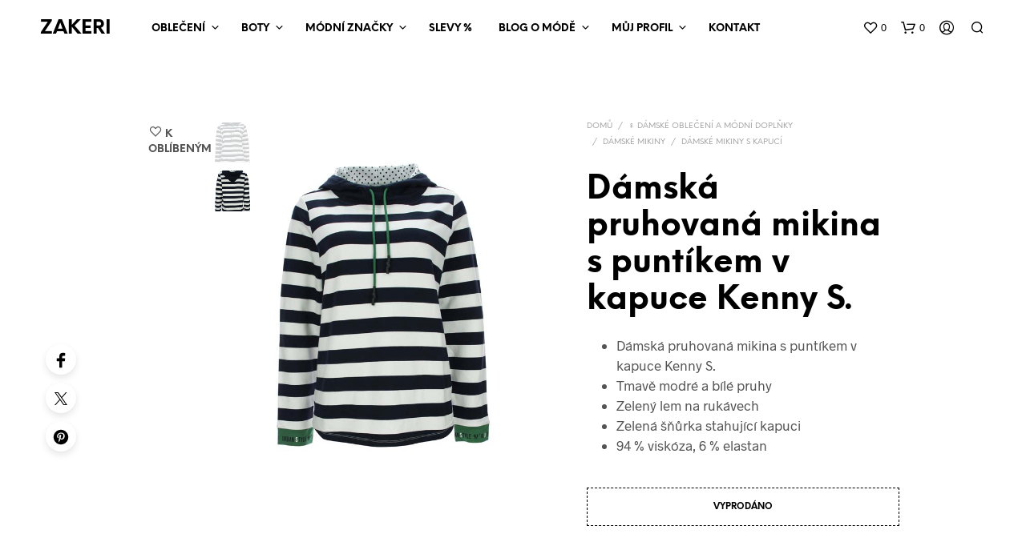

--- FILE ---
content_type: text/html; charset=UTF-8
request_url: https://zakeri.cz/produkt/damska-pruhovana-mikina-s-puntikem-v-kapuce-kenny-s/
body_size: 43768
content:
<!DOCTYPE html>

<!--[if IE 9]>
<html class="ie ie9" lang="cs">
<![endif]-->

<html lang="cs">

<head>
    <meta charset="UTF-8">
    <meta name="viewport" content="width=device-width, initial-scale=1.0">

    <link rel="profile" href="http://gmpg.org/xfn/11">
    <link rel="pingback" href="https://zakeri.cz/xmlrpc.php">

	<link rel="preload" as="font" href="https://zakeri.cz/wp-content/themes/shopkeeper/inc/fonts/theme/Radnika-Regular.woff2" type="font/woff2" crossorigin>
	<link rel="preload" as="font" href="https://zakeri.cz/wp-content/themes/shopkeeper/inc/fonts/theme/Radnika-Bold.woff2" type="font/woff2" crossorigin>
	<link rel="preload" as="font" href="https://zakeri.cz/wp-content/themes/shopkeeper/inc/fonts/theme/NeueEinstellung-Regular.woff2" type="font/woff2" crossorigin>
	<link rel="preload" as="font" href="https://zakeri.cz/wp-content/themes/shopkeeper/inc/fonts/theme/NeueEinstellung-Bold.woff2" type="font/woff2" crossorigin>
	
    				<script>document.documentElement.className = document.documentElement.className + ' yes-js js_active js'</script>
			<meta name='robots' content='index, follow, max-image-preview:large, max-snippet:-1, max-video-preview:-1' />

<!-- Google Tag Manager for WordPress by gtm4wp.com -->
<script data-cfasync="false" data-pagespeed-no-defer>
	var gtm4wp_datalayer_name = "dataLayer";
	var dataLayer = dataLayer || [];
	const gtm4wp_use_sku_instead = false;
	const gtm4wp_currency = 'CZK';
	const gtm4wp_product_per_impression = 10;
	const gtm4wp_clear_ecommerce = false;
</script>
<!-- End Google Tag Manager for WordPress by gtm4wp.com --><script>window._wca = window._wca || [];</script>

	<!-- This site is optimized with the Yoast SEO plugin v25.7 - https://yoast.com/wordpress/plugins/seo/ -->
	<title>Dámská pruhovaná mikina s puntíkem v kapuce Kenny S. | ZAKERI</title>
	<meta name="description" content="Dámská pruhovaná mikina s puntíkem v kapuce Kenny S., tmavě modré a bílé pruhy, zelený lem na rukávech, zelená šňůrka stahující kapuci, 94 % viskóza, 6 % elastan" />
	<link rel="canonical" href="https://zakeri.cz/produkt/damska-pruhovana-mikina-s-puntikem-v-kapuce-kenny-s/" />
	<meta property="og:locale" content="cs_CZ" />
	<meta property="og:type" content="article" />
	<meta property="og:title" content="Dámská pruhovaná mikina s puntíkem v kapuce Kenny S. | ZAKERI" />
	<meta property="og:description" content="Dámská pruhovaná mikina s puntíkem v kapuce Kenny S., tmavě modré a bílé pruhy, zelený lem na rukávech, zelená šňůrka stahující kapuci, 94 % viskóza, 6 % elastan" />
	<meta property="og:url" content="https://zakeri.cz/produkt/damska-pruhovana-mikina-s-puntikem-v-kapuce-kenny-s/" />
	<meta property="og:site_name" content="ZAKERI" />
	<meta property="article:modified_time" content="2023-03-22T11:56:25+00:00" />
	<meta property="og:image" content="https://zakeri.cz/wp-content/uploads/2022/02/Damska-pruhovana-mikina-s-puntikem-v-limci-Kenny-S.-1.jpg" />
	<meta property="og:image:width" content="533" />
	<meta property="og:image:height" content="800" />
	<meta property="og:image:type" content="image/jpeg" />
	<meta name="twitter:card" content="summary_large_image" />
	<script type="application/ld+json" class="yoast-schema-graph">{"@context":"https://schema.org","@graph":[{"@type":["WebPage","ItemPage"],"@id":"https://zakeri.cz/produkt/damska-pruhovana-mikina-s-puntikem-v-kapuce-kenny-s/","url":"https://zakeri.cz/produkt/damska-pruhovana-mikina-s-puntikem-v-kapuce-kenny-s/","name":"Dámská pruhovaná mikina s puntíkem v kapuce Kenny S. | ZAKERI","isPartOf":{"@id":"https://zakeri.cz/#website"},"primaryImageOfPage":{"@id":"https://zakeri.cz/produkt/damska-pruhovana-mikina-s-puntikem-v-kapuce-kenny-s/#primaryimage"},"image":{"@id":"https://zakeri.cz/produkt/damska-pruhovana-mikina-s-puntikem-v-kapuce-kenny-s/#primaryimage"},"thumbnailUrl":"https://i0.wp.com/zakeri.cz/wp-content/uploads/2022/02/Damska-pruhovana-mikina-s-puntikem-v-limci-Kenny-S.-1.jpg?fit=533%2C800&ssl=1","datePublished":"2022-02-26T15:20:41+00:00","dateModified":"2023-03-22T11:56:25+00:00","description":"Dámská pruhovaná mikina s puntíkem v kapuce Kenny S., tmavě modré a bílé pruhy, zelený lem na rukávech, zelená šňůrka stahující kapuci, 94 % viskóza, 6 % elastan","breadcrumb":{"@id":"https://zakeri.cz/produkt/damska-pruhovana-mikina-s-puntikem-v-kapuce-kenny-s/#breadcrumb"},"inLanguage":"cs","potentialAction":[{"@type":"ReadAction","target":["https://zakeri.cz/produkt/damska-pruhovana-mikina-s-puntikem-v-kapuce-kenny-s/"]}]},{"@type":"ImageObject","inLanguage":"cs","@id":"https://zakeri.cz/produkt/damska-pruhovana-mikina-s-puntikem-v-kapuce-kenny-s/#primaryimage","url":"https://i0.wp.com/zakeri.cz/wp-content/uploads/2022/02/Damska-pruhovana-mikina-s-puntikem-v-limci-Kenny-S.-1.jpg?fit=533%2C800&ssl=1","contentUrl":"https://i0.wp.com/zakeri.cz/wp-content/uploads/2022/02/Damska-pruhovana-mikina-s-puntikem-v-limci-Kenny-S.-1.jpg?fit=533%2C800&ssl=1","width":533,"height":800,"caption":"Dámská pruhovaná mikina s puntíkem v límci Kenny S. 1"},{"@type":"BreadcrumbList","@id":"https://zakeri.cz/produkt/damska-pruhovana-mikina-s-puntikem-v-kapuce-kenny-s/#breadcrumb","itemListElement":[{"@type":"ListItem","position":1,"name":"Domů","item":"https://zakeri.cz/"},{"@type":"ListItem","position":2,"name":"Značkové oblečení","item":"https://zakeri.cz/shop/"},{"@type":"ListItem","position":3,"name":"♀️ Dámské oblečení a módní doplňky","item":"https://zakeri.cz/kategorie/damske/"},{"@type":"ListItem","position":4,"name":"Dámská pruhovaná mikina s puntíkem v kapuce Kenny S."}]},{"@type":"WebSite","@id":"https://zakeri.cz/#website","url":"https://zakeri.cz/","name":"ZAKERI","description":"Obchod s oblečením a módou nejen od značky Kenny S.","publisher":{"@id":"https://zakeri.cz/#organization"},"alternateName":"ZAKERI","potentialAction":[{"@type":"SearchAction","target":{"@type":"EntryPoint","urlTemplate":"https://zakeri.cz/?s={search_term_string}"},"query-input":{"@type":"PropertyValueSpecification","valueRequired":true,"valueName":"search_term_string"}}],"inLanguage":"cs"},{"@type":"Organization","@id":"https://zakeri.cz/#organization","name":"ZAKERI","alternateName":"ZAKERI","url":"https://zakeri.cz/","logo":{"@type":"ImageObject","inLanguage":"cs","@id":"https://zakeri.cz/#/schema/logo/image/","url":"https://i0.wp.com/zakeri.cz/wp-content/uploads/2021/04/zakeri-logo-vetsi.png?fit=495%2C187&ssl=1","contentUrl":"https://i0.wp.com/zakeri.cz/wp-content/uploads/2021/04/zakeri-logo-vetsi.png?fit=495%2C187&ssl=1","width":495,"height":187,"caption":"ZAKERI"},"image":{"@id":"https://zakeri.cz/#/schema/logo/image/"},"sameAs":["https://www.instagram.com/zakeri_cz/"]}]}</script>
	<!-- / Yoast SEO plugin. -->


<link rel='dns-prefetch' href='//stats.wp.com' />
<link rel='dns-prefetch' href='//www.googletagmanager.com' />
<link rel='preconnect' href='//i0.wp.com' />
<link rel='preconnect' href='//c0.wp.com' />
<link rel="alternate" type="application/rss+xml" title="ZAKERI &raquo; RSS zdroj" href="https://zakeri.cz/feed/" />
<link rel="alternate" type="application/rss+xml" title="ZAKERI &raquo; RSS komentářů" href="https://zakeri.cz/comments/feed/" />
<link rel="alternate" type="application/rss+xml" title="ZAKERI &raquo; RSS komentářů pro Dámská pruhovaná mikina s puntíkem v kapuce Kenny S." href="https://zakeri.cz/produkt/damska-pruhovana-mikina-s-puntikem-v-kapuce-kenny-s/feed/" />
<link rel="alternate" title="oEmbed (JSON)" type="application/json+oembed" href="https://zakeri.cz/wp-json/oembed/1.0/embed?url=https%3A%2F%2Fzakeri.cz%2Fprodukt%2Fdamska-pruhovana-mikina-s-puntikem-v-kapuce-kenny-s%2F" />
<link rel="alternate" title="oEmbed (XML)" type="text/xml+oembed" href="https://zakeri.cz/wp-json/oembed/1.0/embed?url=https%3A%2F%2Fzakeri.cz%2Fprodukt%2Fdamska-pruhovana-mikina-s-puntikem-v-kapuce-kenny-s%2F&#038;format=xml" />
<style id='wp-img-auto-sizes-contain-inline-css' type='text/css'>
img:is([sizes=auto i],[sizes^="auto," i]){contain-intrinsic-size:3000px 1500px}
/*# sourceURL=wp-img-auto-sizes-contain-inline-css */
</style>
<style id='wp-emoji-styles-inline-css' type='text/css'>

	img.wp-smiley, img.emoji {
		display: inline !important;
		border: none !important;
		box-shadow: none !important;
		height: 1em !important;
		width: 1em !important;
		margin: 0 0.07em !important;
		vertical-align: -0.1em !important;
		background: none !important;
		padding: 0 !important;
	}
/*# sourceURL=wp-emoji-styles-inline-css */
</style>
<link rel='stylesheet' id='wp-block-library-css' href='https://c0.wp.com/c/6.9/wp-includes/css/dist/block-library/style.min.css' type='text/css' media='all' />
<link rel='stylesheet' id='wc-blocks-style-css' href='https://c0.wp.com/p/woocommerce/10.1.3/assets/client/blocks/wc-blocks.css' type='text/css' media='all' />
<style id='global-styles-inline-css' type='text/css'>
:root{--wp--preset--aspect-ratio--square: 1;--wp--preset--aspect-ratio--4-3: 4/3;--wp--preset--aspect-ratio--3-4: 3/4;--wp--preset--aspect-ratio--3-2: 3/2;--wp--preset--aspect-ratio--2-3: 2/3;--wp--preset--aspect-ratio--16-9: 16/9;--wp--preset--aspect-ratio--9-16: 9/16;--wp--preset--color--black: #000000;--wp--preset--color--cyan-bluish-gray: #abb8c3;--wp--preset--color--white: #ffffff;--wp--preset--color--pale-pink: #f78da7;--wp--preset--color--vivid-red: #cf2e2e;--wp--preset--color--luminous-vivid-orange: #ff6900;--wp--preset--color--luminous-vivid-amber: #fcb900;--wp--preset--color--light-green-cyan: #7bdcb5;--wp--preset--color--vivid-green-cyan: #00d084;--wp--preset--color--pale-cyan-blue: #8ed1fc;--wp--preset--color--vivid-cyan-blue: #0693e3;--wp--preset--color--vivid-purple: #9b51e0;--wp--preset--gradient--vivid-cyan-blue-to-vivid-purple: linear-gradient(135deg,rgb(6,147,227) 0%,rgb(155,81,224) 100%);--wp--preset--gradient--light-green-cyan-to-vivid-green-cyan: linear-gradient(135deg,rgb(122,220,180) 0%,rgb(0,208,130) 100%);--wp--preset--gradient--luminous-vivid-amber-to-luminous-vivid-orange: linear-gradient(135deg,rgb(252,185,0) 0%,rgb(255,105,0) 100%);--wp--preset--gradient--luminous-vivid-orange-to-vivid-red: linear-gradient(135deg,rgb(255,105,0) 0%,rgb(207,46,46) 100%);--wp--preset--gradient--very-light-gray-to-cyan-bluish-gray: linear-gradient(135deg,rgb(238,238,238) 0%,rgb(169,184,195) 100%);--wp--preset--gradient--cool-to-warm-spectrum: linear-gradient(135deg,rgb(74,234,220) 0%,rgb(151,120,209) 20%,rgb(207,42,186) 40%,rgb(238,44,130) 60%,rgb(251,105,98) 80%,rgb(254,248,76) 100%);--wp--preset--gradient--blush-light-purple: linear-gradient(135deg,rgb(255,206,236) 0%,rgb(152,150,240) 100%);--wp--preset--gradient--blush-bordeaux: linear-gradient(135deg,rgb(254,205,165) 0%,rgb(254,45,45) 50%,rgb(107,0,62) 100%);--wp--preset--gradient--luminous-dusk: linear-gradient(135deg,rgb(255,203,112) 0%,rgb(199,81,192) 50%,rgb(65,88,208) 100%);--wp--preset--gradient--pale-ocean: linear-gradient(135deg,rgb(255,245,203) 0%,rgb(182,227,212) 50%,rgb(51,167,181) 100%);--wp--preset--gradient--electric-grass: linear-gradient(135deg,rgb(202,248,128) 0%,rgb(113,206,126) 100%);--wp--preset--gradient--midnight: linear-gradient(135deg,rgb(2,3,129) 0%,rgb(40,116,252) 100%);--wp--preset--font-size--small: 13px;--wp--preset--font-size--medium: 20px;--wp--preset--font-size--large: 36px;--wp--preset--font-size--x-large: 42px;--wp--preset--spacing--20: 0.44rem;--wp--preset--spacing--30: 0.67rem;--wp--preset--spacing--40: 1rem;--wp--preset--spacing--50: 1.5rem;--wp--preset--spacing--60: 2.25rem;--wp--preset--spacing--70: 3.38rem;--wp--preset--spacing--80: 5.06rem;--wp--preset--shadow--natural: 6px 6px 9px rgba(0, 0, 0, 0.2);--wp--preset--shadow--deep: 12px 12px 50px rgba(0, 0, 0, 0.4);--wp--preset--shadow--sharp: 6px 6px 0px rgba(0, 0, 0, 0.2);--wp--preset--shadow--outlined: 6px 6px 0px -3px rgb(255, 255, 255), 6px 6px rgb(0, 0, 0);--wp--preset--shadow--crisp: 6px 6px 0px rgb(0, 0, 0);}:where(.is-layout-flex){gap: 0.5em;}:where(.is-layout-grid){gap: 0.5em;}body .is-layout-flex{display: flex;}.is-layout-flex{flex-wrap: wrap;align-items: center;}.is-layout-flex > :is(*, div){margin: 0;}body .is-layout-grid{display: grid;}.is-layout-grid > :is(*, div){margin: 0;}:where(.wp-block-columns.is-layout-flex){gap: 2em;}:where(.wp-block-columns.is-layout-grid){gap: 2em;}:where(.wp-block-post-template.is-layout-flex){gap: 1.25em;}:where(.wp-block-post-template.is-layout-grid){gap: 1.25em;}.has-black-color{color: var(--wp--preset--color--black) !important;}.has-cyan-bluish-gray-color{color: var(--wp--preset--color--cyan-bluish-gray) !important;}.has-white-color{color: var(--wp--preset--color--white) !important;}.has-pale-pink-color{color: var(--wp--preset--color--pale-pink) !important;}.has-vivid-red-color{color: var(--wp--preset--color--vivid-red) !important;}.has-luminous-vivid-orange-color{color: var(--wp--preset--color--luminous-vivid-orange) !important;}.has-luminous-vivid-amber-color{color: var(--wp--preset--color--luminous-vivid-amber) !important;}.has-light-green-cyan-color{color: var(--wp--preset--color--light-green-cyan) !important;}.has-vivid-green-cyan-color{color: var(--wp--preset--color--vivid-green-cyan) !important;}.has-pale-cyan-blue-color{color: var(--wp--preset--color--pale-cyan-blue) !important;}.has-vivid-cyan-blue-color{color: var(--wp--preset--color--vivid-cyan-blue) !important;}.has-vivid-purple-color{color: var(--wp--preset--color--vivid-purple) !important;}.has-black-background-color{background-color: var(--wp--preset--color--black) !important;}.has-cyan-bluish-gray-background-color{background-color: var(--wp--preset--color--cyan-bluish-gray) !important;}.has-white-background-color{background-color: var(--wp--preset--color--white) !important;}.has-pale-pink-background-color{background-color: var(--wp--preset--color--pale-pink) !important;}.has-vivid-red-background-color{background-color: var(--wp--preset--color--vivid-red) !important;}.has-luminous-vivid-orange-background-color{background-color: var(--wp--preset--color--luminous-vivid-orange) !important;}.has-luminous-vivid-amber-background-color{background-color: var(--wp--preset--color--luminous-vivid-amber) !important;}.has-light-green-cyan-background-color{background-color: var(--wp--preset--color--light-green-cyan) !important;}.has-vivid-green-cyan-background-color{background-color: var(--wp--preset--color--vivid-green-cyan) !important;}.has-pale-cyan-blue-background-color{background-color: var(--wp--preset--color--pale-cyan-blue) !important;}.has-vivid-cyan-blue-background-color{background-color: var(--wp--preset--color--vivid-cyan-blue) !important;}.has-vivid-purple-background-color{background-color: var(--wp--preset--color--vivid-purple) !important;}.has-black-border-color{border-color: var(--wp--preset--color--black) !important;}.has-cyan-bluish-gray-border-color{border-color: var(--wp--preset--color--cyan-bluish-gray) !important;}.has-white-border-color{border-color: var(--wp--preset--color--white) !important;}.has-pale-pink-border-color{border-color: var(--wp--preset--color--pale-pink) !important;}.has-vivid-red-border-color{border-color: var(--wp--preset--color--vivid-red) !important;}.has-luminous-vivid-orange-border-color{border-color: var(--wp--preset--color--luminous-vivid-orange) !important;}.has-luminous-vivid-amber-border-color{border-color: var(--wp--preset--color--luminous-vivid-amber) !important;}.has-light-green-cyan-border-color{border-color: var(--wp--preset--color--light-green-cyan) !important;}.has-vivid-green-cyan-border-color{border-color: var(--wp--preset--color--vivid-green-cyan) !important;}.has-pale-cyan-blue-border-color{border-color: var(--wp--preset--color--pale-cyan-blue) !important;}.has-vivid-cyan-blue-border-color{border-color: var(--wp--preset--color--vivid-cyan-blue) !important;}.has-vivid-purple-border-color{border-color: var(--wp--preset--color--vivid-purple) !important;}.has-vivid-cyan-blue-to-vivid-purple-gradient-background{background: var(--wp--preset--gradient--vivid-cyan-blue-to-vivid-purple) !important;}.has-light-green-cyan-to-vivid-green-cyan-gradient-background{background: var(--wp--preset--gradient--light-green-cyan-to-vivid-green-cyan) !important;}.has-luminous-vivid-amber-to-luminous-vivid-orange-gradient-background{background: var(--wp--preset--gradient--luminous-vivid-amber-to-luminous-vivid-orange) !important;}.has-luminous-vivid-orange-to-vivid-red-gradient-background{background: var(--wp--preset--gradient--luminous-vivid-orange-to-vivid-red) !important;}.has-very-light-gray-to-cyan-bluish-gray-gradient-background{background: var(--wp--preset--gradient--very-light-gray-to-cyan-bluish-gray) !important;}.has-cool-to-warm-spectrum-gradient-background{background: var(--wp--preset--gradient--cool-to-warm-spectrum) !important;}.has-blush-light-purple-gradient-background{background: var(--wp--preset--gradient--blush-light-purple) !important;}.has-blush-bordeaux-gradient-background{background: var(--wp--preset--gradient--blush-bordeaux) !important;}.has-luminous-dusk-gradient-background{background: var(--wp--preset--gradient--luminous-dusk) !important;}.has-pale-ocean-gradient-background{background: var(--wp--preset--gradient--pale-ocean) !important;}.has-electric-grass-gradient-background{background: var(--wp--preset--gradient--electric-grass) !important;}.has-midnight-gradient-background{background: var(--wp--preset--gradient--midnight) !important;}.has-small-font-size{font-size: var(--wp--preset--font-size--small) !important;}.has-medium-font-size{font-size: var(--wp--preset--font-size--medium) !important;}.has-large-font-size{font-size: var(--wp--preset--font-size--large) !important;}.has-x-large-font-size{font-size: var(--wp--preset--font-size--x-large) !important;}
/*# sourceURL=global-styles-inline-css */
</style>

<style id='classic-theme-styles-inline-css' type='text/css'>
/*! This file is auto-generated */
.wp-block-button__link{color:#fff;background-color:#32373c;border-radius:9999px;box-shadow:none;text-decoration:none;padding:calc(.667em + 2px) calc(1.333em + 2px);font-size:1.125em}.wp-block-file__button{background:#32373c;color:#fff;text-decoration:none}
/*# sourceURL=/wp-includes/css/classic-themes.min.css */
</style>
<link rel='stylesheet' id='gbt_18_sk_portfolio_styles-css' href='https://zakeri.cz/wp-content/plugins/shopkeeper-portfolio/includes/blocks/portfolio/assets/css/style.css?ver=1680938683' type='text/css' media='all' />
<link rel='stylesheet' id='contact-form-7-css' href='https://zakeri.cz/wp-content/plugins/contact-form-7/includes/css/styles.css?ver=6.1.1' type='text/css' media='all' />
<link rel='stylesheet' id='hookmeup-css' href='https://zakeri.cz/wp-content/plugins/hookmeup/public/assets/css/hmu-public.css?ver=1.2.1' type='text/css' media='all' />
<link rel='stylesheet' id='woocommerce-layout-css' href='https://c0.wp.com/p/woocommerce/10.1.3/assets/css/woocommerce-layout.css' type='text/css' media='all' />
<style id='woocommerce-layout-inline-css' type='text/css'>

	.infinite-scroll .woocommerce-pagination {
		display: none;
	}
/*# sourceURL=woocommerce-layout-inline-css */
</style>
<link rel='stylesheet' id='woocommerce-smallscreen-css' href='https://c0.wp.com/p/woocommerce/10.1.3/assets/css/woocommerce-smallscreen.css' type='text/css' media='only screen and (max-width: 767px)' />
<link rel='stylesheet' id='woocommerce-general-css' href='https://c0.wp.com/p/woocommerce/10.1.3/assets/css/woocommerce.css' type='text/css' media='all' />
<style id='woocommerce-inline-inline-css' type='text/css'>
.woocommerce form .form-row .required { visibility: visible; }
/*# sourceURL=woocommerce-inline-inline-css */
</style>
<link rel='stylesheet' id='jquery-selectBox-css' href='https://zakeri.cz/wp-content/plugins/yith-woocommerce-wishlist/assets/css/jquery.selectBox.css?ver=1.2.0' type='text/css' media='all' />
<link rel='stylesheet' id='woocommerce_prettyPhoto_css-css' href='//zakeri.cz/wp-content/plugins/woocommerce/assets/css/prettyPhoto.css?ver=3.1.6' type='text/css' media='all' />
<link rel='stylesheet' id='yith-wcwl-main-css' href='https://zakeri.cz/wp-content/plugins/yith-woocommerce-wishlist/assets/css/style.css?ver=4.8.0' type='text/css' media='all' />
<style id='yith-wcwl-main-inline-css' type='text/css'>
 :root { --rounded-corners-radius: 16px; --add-to-cart-rounded-corners-radius: 16px; --color-headers-background: #F4F4F4; --feedback-duration: 3s } 
 :root { --rounded-corners-radius: 16px; --add-to-cart-rounded-corners-radius: 16px; --color-headers-background: #F4F4F4; --feedback-duration: 3s } 
/*# sourceURL=yith-wcwl-main-inline-css */
</style>
<link rel='stylesheet' id='brands-styles-css' href='https://c0.wp.com/p/woocommerce/10.1.3/assets/css/brands.css' type='text/css' media='all' />
<link rel='stylesheet' id='animate-css' href='https://zakeri.cz/wp-content/themes/shopkeeper/css/vendor/animate.css?ver=1.0.0' type='text/css' media='all' />
<link rel='stylesheet' id='fresco-css' href='https://zakeri.cz/wp-content/themes/shopkeeper/css/vendor/fresco/fresco.css?ver=2.3.0' type='text/css' media='all' />
<link rel='stylesheet' id='shopkeeper-mixed-plugins-styles-css' href='https://zakeri.cz/wp-content/themes/shopkeeper/css/plugins/misc.css?ver=7.9.1' type='text/css' media='all' />
<link rel='stylesheet' id='shopkeeper-wishlist-styles-css' href='https://zakeri.cz/wp-content/themes/shopkeeper/css/plugins/wishlist.css?ver=7.9.1' type='text/css' media='all' />
<link rel='stylesheet' id='shopkeeper-wc-cart-css' href='https://zakeri.cz/wp-content/themes/shopkeeper/css/public/wc-cart.css?ver=7.9.1' type='text/css' media='all' />
<link rel='stylesheet' id='shopkeeper-wc-product-layout-default-css' href='https://zakeri.cz/wp-content/themes/shopkeeper/css/public/wc-product-layout-default.css?ver=7.9.1' type='text/css' media='all' />
<link rel='stylesheet' id='shopkeeper-wc-product-mobile-css' href='https://zakeri.cz/wp-content/themes/shopkeeper/css/public/wc-product-mobile.css?ver=7.9.1' type='text/css' media='all' />
<link rel='stylesheet' id='sk-social-media-styles-css' href='https://zakeri.cz/wp-content/plugins/shopkeeper-extender/includes/social-media/assets/css/social-media.min.css?ver=6.9' type='text/css' media='all' />
<link rel='stylesheet' id='sk-social-sharing-styles-css' href='https://zakeri.cz/wp-content/plugins/shopkeeper-extender/includes/social-sharing/assets/css/social-sharing.min.css?ver=6.9' type='text/css' media='all' />
<link rel='stylesheet' id='gbt-portfolio-styles-css' href='https://zakeri.cz/wp-content/plugins/shopkeeper-portfolio/includes/assets/css/portfolio.css?ver=6.9' type='text/css' media='all' />
<link rel='stylesheet' id='getbowtied-custom-notifications-styles-css' href='https://zakeri.cz/wp-content/themes/shopkeeper/inc/notifications/custom/assets/css/style.css?ver=7.9.1' type='text/css' media='all' />
<link rel='stylesheet' id='shopkeeper-icon-font-css' href='https://zakeri.cz/wp-content/themes/shopkeeper/inc/fonts/shopkeeper-icon-font/style.css?ver=7.9.1' type='text/css' media='all' />
<link rel='stylesheet' id='shopkeeper-styles-css' href='https://zakeri.cz/wp-content/themes/shopkeeper/css/styles.css?ver=7.9.1' type='text/css' media='all' />
<style id='shopkeeper-styles-inline-css' type='text/css'>
@font-face{font-family:Radnika;font-display:swap;font-style:normal;font-weight:500;src:url("https://zakeri.cz/wp-content/themes/shopkeeper/inc/fonts/theme/Radnika-Regular.eot");src:url("https://zakeri.cz/wp-content/themes/shopkeeper/inc/fonts/theme/Radnika-Regular.eot?#iefix") format("embedded-opentype"), url("https://zakeri.cz/wp-content/themes/shopkeeper/inc/fonts/theme/Radnika-Regular.woff2") format("woff2"), url("https://zakeri.cz/wp-content/themes/shopkeeper/inc/fonts/theme/Radnika-Regular.woff") format("woff")}@font-face{font-family:Radnika;font-display:swap;font-style:normal;font-weight:700;src:url("https://zakeri.cz/wp-content/themes/shopkeeper/inc/fonts/theme/Radnika-Bold.eot");src:url("https://zakeri.cz/wp-content/themes/shopkeeper/inc/fonts/theme/Radnika-Bold.eot?#iefix") format("embedded-opentype"), url("https://zakeri.cz/wp-content/themes/shopkeeper/inc/fonts/theme/Radnika-Bold.woff2") format("woff2"), url("https://zakeri.cz/wp-content/themes/shopkeeper/inc/fonts/theme/Radnika-Bold.woff") format("woff")}@font-face{font-family:NeueEinstellung;font-display:swap;font-style:normal;font-weight:500;src:url("https://zakeri.cz/wp-content/themes/shopkeeper/inc/fonts/theme/NeueEinstellung-Regular.eot");src:url("https://zakeri.cz/wp-content/themes/shopkeeper/inc/fonts/theme/NeueEinstellung-Regular.eot?#iefix") format("embedded-opentype"), url("https://zakeri.cz/wp-content/themes/shopkeeper/inc/fonts/theme/NeueEinstellung-Regular.woff2") format("woff2"), url("https://zakeri.cz/wp-content/themes/shopkeeper/inc/fonts/theme/NeueEinstellung-Regular.woff") format("woff")}@font-face{font-family:NeueEinstellung;font-display:swap;font-style:normal;font-weight:700;src:url("https://zakeri.cz/wp-content/themes/shopkeeper/inc/fonts/theme/NeueEinstellung-Bold.eot");src:url("https://zakeri.cz/wp-content/themes/shopkeeper/inc/fonts/theme/NeueEinstellung-Bold.eot?#iefix") format("embedded-opentype"), url("https://zakeri.cz/wp-content/themes/shopkeeper/inc/fonts/theme/NeueEinstellung-Bold.woff2") format("woff2"), url("https://zakeri.cz/wp-content/themes/shopkeeper/inc/fonts/theme/NeueEinstellung-Bold.woff") format("woff")}.st-content, .categories_grid .category_name, .cd-top, .product_socials_wrapper .product_socials_wrapper_inner a, .product_navigation #nav-below .product-nav-next a, .product_navigation #nav-below .product-nav-previous a{background-color:#FFFFFF}.categories_grid .category_item:hover .category_name{color:#FFFFFF}h1, h2, h3, h4, h5, h6, .comments-title, .comment-author, #reply-title, .site-footer .widget-title, .accordion_title, .ui-tabs-anchor, .products .button, .site-title a, .post_meta_archive a, .post_meta a, .post_tags a, #nav-below a, .list_categories a, .list_shop_categories a, .main-navigation > ul > li > a, .main-navigation .mega-menu > ul > li > a, .more-link, .top-page-excerpt, .select2-search input, .product_after_shop_loop_buttons a, .woocommerce .products-grid a.button, .page-numbers, input.qty, .button, button, .button_text, input[type="button"], input[type="reset"], input[type="submit"], button[type="submit"], .woocommerce a.button, .woocommerce-page a.button, .woocommerce button.button, .woocommerce-page button.button, .woocommerce input.button, .woocommerce-page input.button, .woocommerce #respond input#submit, .woocommerce-page #respond input#submit, .woocommerce #content input.button, .woocommerce-page #content input.button, .woocommerce a.button.alt, .woocommerce button.button.alt, .woocommerce input.button.alt, .woocommerce #respond input#submit.alt, .woocommerce #content input.button.alt, .woocommerce-page a.button.alt, .woocommerce-page button.button.alt, .woocommerce-page input.button.alt, .woocommerce-page #respond input#submit.alt, .woocommerce-page #content input.button.alt, .yith-wcwl-wishlistexistsbrowse.show a, .share-product-text, .tabs > li > a, label, .shopkeeper_new_product, .comment-respond label, .product_meta_title, .woocommerce table.shop_table th, .woocommerce-page table.shop_table th, #map_button, .woocommerce .cart-collaterals .cart_totals tr.order-total td strong, .woocommerce-page .cart-collaterals .cart_totals tr.order-total td strong, .cart-wishlist-empty, .wishlist-empty, .cart-empty, .return-to-shop .wc-backward, .order-number a, .post-edit-link, .from_the_blog_title, .icon_box_read_more, .vc_pie_chart_value, .shortcode_banner_simple_bullet, .shortcode_banner_simple_height_bullet, .product-category .woocommerce-loop-category__title, .categories_grid .category_name, .woocommerce span.onsale, .woocommerce-page span.onsale, .out_of_stock_badge_single, .out_of_stock_badge_loop, .page-numbers, .post-nav-links span, .post-nav-links a, .add_to_wishlist, .yith-wcwl-wishlistaddedbrowse, .yith-wcwl-wishlistexistsbrowse, .filters-group, .product-name, .product-quantity, .product-total, .download-product a, .woocommerce-order-details table tfoot th, .woocommerce-order-details table tfoot td, .woocommerce .woocommerce-order-downloads table tbody td:before, .woocommerce table.woocommerce-MyAccount-orders td:before, .widget h3, .widget .total .amount, .wishlist-in-stock, .wishlist-out-of-stock, .comment-reply-link, .comment-edit-link, .widget_calendar table thead tr th, .page-type, .mobile-navigation a, table thead tr th, .portfolio_single_list_cat, .portfolio-categories, .shipping-calculator-button, .vc_btn, .vc_btn2, .vc_btn3, .account-tab-item .account-tab-link, .account-tab-list .sep, ul.order_details li, ul.order_details.bacs_details li, .widget_calendar caption, .widget_recent_comments li a, .edit-account legend, .widget_shopping_cart li.empty, .cart-collaterals .cart_totals .shop_table .order-total .woocommerce-Price-amount, .woocommerce table.cart .cart_item td a, .woocommerce #content table.cart .cart_item td a, .woocommerce-page table.cart .cart_item td a, .woocommerce-page #content table.cart .cart_item td a, .woocommerce table.cart .cart_item td span, .woocommerce #content table.cart .cart_item td span, .woocommerce-page table.cart .cart_item td span, .woocommerce-page #content table.cart .cart_item td span, .woocommerce-MyAccount-navigation ul li, .woocommerce-info.wc_points_rewards_earn_points, .woocommerce-info, .woocommerce-error, .woocommerce-message, .woocommerce .cart-collaterals .cart_totals .cart-subtotal th, .woocommerce-page .cart-collaterals .cart_totals .cart-subtotal th, .woocommerce .cart-collaterals .cart_totals tr.shipping th, .woocommerce-page .cart-collaterals .cart_totals tr.shipping th, .woocommerce .cart-collaterals .cart_totals tr.order-total th, .woocommerce-page .cart-collaterals .cart_totals tr.order-total th, .woocommerce .cart-collaterals .cart_totals h2, .woocommerce .cart-collaterals .cross-sells h2, .woocommerce-cart #content table.cart td.actions .coupon #coupon_code, form.checkout_coupon #coupon_code, .woocommerce-checkout .woocommerce-info, .shopkeeper_checkout_coupon, .shopkeeper_checkout_login, .minicart-message, .woocommerce .woocommerce-checkout-review-order table.shop_table tfoot td, .woocommerce .woocommerce-checkout-review-order table.shop_table tfoot th, .woocommerce-page .woocommerce-checkout-review-order table.shop_table tfoot td, .woocommerce-page .woocommerce-checkout-review-order table.shop_table tfoot th, .no-products-info p, .getbowtied_blog_ajax_load_button a, .getbowtied_ajax_load_button a, .index-layout-2 ul.blog-posts .blog-post article .post-categories li a, .index-layout-3 .blog-posts_container ul.blog-posts .blog-post article .post-categories li a, .index-layout-2 ul.blog-posts .blog-post .post_content_wrapper .post_content .read_more, .index-layout-3 .blog-posts_container ul.blog-posts .blog-post article .post_content_wrapper .post_content .read_more, .woocommerce .woocommerce-breadcrumb, .woocommerce-page .woocommerce-breadcrumb, .woocommerce .woocommerce-breadcrumb a, .woocommerce-page .woocommerce-breadcrumb a, .product_meta, .product_meta span, .product_meta a, .product_layout_classic div.product span.price, .product_layout_classic div.product p.price, .product_layout_cascade div.product span.price, .product_layout_cascade div.product p.price, .product_layout_2 div.product span.price, .product_layout_2 div.product p.price, .product_layout_scattered div.product span.price, .product_layout_scattered div.product p.price, .product_layout_4 div.product span.price, .product_layout_4 div.product p.price, .related-products-title, .product_socials_wrapper .share-product-text, #button_offcanvas_sidebar_left .filters-text, .woocommerce-ordering select.orderby, .fr-position-text, .woocommerce-checkout-review-order .woocommerce-checkout-review-order-table tr td, .catalog-ordering .select2-container.orderby a, .catalog-ordering .select2-container span, .widget_product_categories ul li .count, .widget_layered_nav ul li .count, .woocommerce-mini-cart__empty-message, .woocommerce-ordering select.orderby, .woocommerce .cart-collaterals .cart_totals table.shop_table_responsive tr td::before, .woocommerce-page .cart-collaterals .cart_totals table.shop_table_responsive tr td::before, .login-register-container .lost-pass-link, .woocommerce-cart .cart-collaterals .cart_totals table td .amount, .wpb_wrapper .add_to_cart_inline .woocommerce-Price-amount.amount, .woocommerce-page .cart-collaterals .cart_totals tr.shipping td, .woocommerce-page .cart-collaterals .cart_totals tr.shipping td, .woocommerce .cart-collaterals .cart_totals tr.cart-discount th, .woocommerce-page .cart-collaterals .cart_totals tr.cart-discount th, .woocommerce-thankyou-order-received, .woocommerce-order-received .woocommerce table.shop_table tfoot th, .woocommerce-order-received .woocommerce-page table.shop_table tfoot th, .woocommerce-view-order .woocommerce table.shop_table tfoot th, .woocommerce-view-order .woocommerce-page table.shop_table tfoot th, .woocommerce-order-received .woocommerce table.shop_table tfoot td, .woocommerce-order-received .woocommerce-page table.shop_table tfoot td, .woocommerce-view-order .woocommerce table.shop_table tfoot td, .woocommerce-view-order .woocommerce-page table.shop_table tfoot td, .language-and-currency #top_bar_language_list > ul > li, .language-and-currency .wcml_currency_switcher > ul > li.wcml-cs-active-currency, .language-and-currency-offcanvas #top_bar_language_list > ul > li, .language-and-currency-offcanvas .wcml_currency_switcher > ul > li.wcml-cs-active-currency, .woocommerce-order-pay .woocommerce .woocommerce-form-login p.lost_password a, .woocommerce-MyAccount-content .woocommerce-orders-table__cell-order-number a, .woocommerce form.login .lost_password, .comment-reply-title, .product_content_wrapper .product_infos .out_of_stock_wrapper .out_of_stock_badge_single, .product_content_wrapper .product_infos .woocommerce-variation-availability p.stock.out-of-stock, .site-search .widget_product_search .search-field, .site-search .widget_search .search-field, .site-search .search-form .search-field, .site-search .search-text, .site-search .search-no-suggestions, .latest_posts_grid_wrapper .latest_posts_grid_title, p.has-drop-cap:not(:focus):first-letter, .paypal-button-tagline .paypal-button-text, .tinvwl_add_to_wishlist_button, .product-addon-totals, body.gbt_custom_notif .page-notifications .gbt-custom-notification-message, body.gbt_custom_notif .page-notifications .gbt-custom-notification-message *, body.gbt_custom_notif .page-notifications .product_notification_text, body.gbt_custom_notif .page-notifications .product_notification_text *, body.gbt_classic_notif .woocommerce-error a, body.gbt_classic_notif .woocommerce-info a, body.gbt_classic_notif .woocommerce-message a, body.gbt_classic_notif .woocommerce-notice a, .shop_table.cart .product-price .amount, p.has-drop-cap:first-letter, .woocommerce-result-count, .widget_price_filter .price_slider_amount, .woocommerce ul.products li.product .price, .product_content_wrapper .product_infos table.variations td.label, .woocommerce div.product form.cart .reset_variations, #powerTip, div.wcva_shop_textblock, .wcva_filter_textblock, .wcva_single_textblock, .added_to_cart, .upper a, .wp-block-woocommerce-active-filters ul.wc-block-active-filters-list li *, .wp-block-woocommerce-active-filters .wc-block-active-filters__clear-all, .product_navigation #nav-below span, .order-info mark, .top-headers-wrapper .site-header .site-header-wrapper .site-title, .mobile-navigation > ul > li > ul > li.menu-item-has-children > a, .mobile-navigation > ul > li > ul li.upper > a{font-family:"NeueEinstellung", -apple-system, BlinkMacSystemFont, Arial, Helvetica, 'Helvetica Neue', Verdana, sans-serif}body, p, .site-navigation-top-bar, .site-title, .widget_product_search #searchsubmit, .widget_search #searchsubmit, .widget_product_search .search-submit, .widget_search .search-submit, #site-menu, .copyright_text, blockquote cite, table thead th, .recently_viewed_in_single h2, .woocommerce .cart-collaterals .cart_totals table th, .woocommerce-page .cart-collaterals .cart_totals table th, .woocommerce .cart-collaterals .shipping_calculator h2, .woocommerce-page .cart-collaterals .shipping_calculator h2, .woocommerce table.woocommerce-checkout-review-order-table tfoot th, .woocommerce-page table.woocommerce-checkout-review-order-table tfoot th, .qty, .shortcode_banner_simple_inside h4, .shortcode_banner_simple_height h4, .fr-caption, .post_meta_archive, .post_meta, .yith-wcwl-wishlistaddedbrowse .feedback, .yith-wcwl-wishlistexistsbrowse .feedback, .product-name span, .widget_calendar table tbody a, .fr-touch-caption-wrapper, .woocommerce .checkout_login p.form-row label[for="rememberme"], .wpb_widgetised_column aside ul li span.count, .woocommerce td.product-name dl.variation dt, .woocommerce td.product-name dl.variation dd, .woocommerce td.product-name dl.variation dt p, .woocommerce td.product-name dl.variation dd p, .woocommerce-page td.product-name dl.variation dt, .woocommerce-page td.product-name dl.variation dd p, .woocommerce-page td.product-name dl.variation dt p, .woocommerce .select2-container, .check_label, .woocommerce-page #payment .terms label, ul.order_details li strong, .widget_recent_comments li, .widget_shopping_cart p.total, .widget_shopping_cart p.total .amount, .mobile-navigation li ul li a, .woocommerce #payment div.payment_box p, .woocommerce-page #payment div.payment_box p, .woocommerce table.cart .cart_item td:before, .woocommerce #content table.cart .cart_item td:before, .woocommerce-page table.cart .cart_item td:before, .woocommerce-page #content table.cart .cart_item td:before, .language-and-currency #top_bar_language_list > ul > li > ul > li > a, .language-and-currency .wcml_currency_switcher > ul > li.wcml-cs-active-currency > ul.wcml-cs-submenu li a, .language-and-currency #top_bar_language_list > ul > li.menu-item-first > ul.sub-menu li.sub-menu-item span.icl_lang_sel_current, .language-and-currency-offcanvas #top_bar_language_list > ul > li > ul > li > a, .language-and-currency-offcanvas .wcml_currency_switcher > ul > li.wcml-cs-active-currency > ul.wcml-cs-submenu li a, .language-and-currency-offcanvas #top_bar_language_list > ul > li.menu-item-first > ul.sub-menu li.sub-menu-item span.icl_lang_sel_current, .woocommerce-order-pay .woocommerce .woocommerce-info, .select2-results__option, body.gbt_classic_notif .woocommerce-error, body.gbt_classic_notif .woocommerce-info, body.gbt_classic_notif .woocommerce-message, body.gbt_classic_notif .woocommerce-notice, .gbt_18_sk_editor_banner_subtitle, .gbt_18_sk_editor_slide_description_input, .woocommerce td.product-name .wc-item-meta li, .woocommerce ul.products li.product .woocommerce-loop-product__title, .product_content_wrapper .product_infos span.belowtext, .wc-block-grid__product-title, .wp-block-woocommerce-attribute-filter ul.wc-block-checkbox-list li label, .wp-block-woocommerce-active-filters ul.wc-block-active-filters-list li .wc-block-active-filters-list-item__name{font-family:"Radnika", -apple-system, BlinkMacSystemFont, Arial, Helvetica, 'Helvetica Neue', Verdana, sans-serif}h1, .woocommerce h1, .woocommerce-page h1{font-size:30.797px}h2, .woocommerce h2, .woocommerce-page h2{font-size:23.101px}h3, .woocommerce h3, .woocommerce-page h3{font-size:17.329px}h4, .woocommerce h4, .woocommerce-page h4{font-size:13px}h5, .woocommerce h5, .woocommerce-page h5{font-size:9.75px}.woocommerce-account .account-tab-list .account-tab-item .account-tab-link{font-size:54.487px}.page-title.blog-listing, .woocommerce .page-title, .page-title, .single .entry-title, .woocommerce-cart .page-title, .woocommerce-checkout .page-title, .woocommerce-account .page-title{font-size:41.041px}p.has-drop-cap:first-letter{font-size:41.041px !important}.entry-title-archive, .wp-block-latest-posts li > a{font-size:30.659px}.woocommerce #content div.product .product_title, .woocommerce div.product .product_title, .woocommerce-page #content div.product .product_title, .woocommerce-page div.product .product_title{font-size:23.101px}h2.woocommerce-order-details__title, h2.woocommerce-column__title, h2.woocommerce-order-downloads__title{font-size:17.329px}.woocommerce-checkout .content-area h3, .woocommerce-edit-address h3, .woocommerce-edit-account legend{font-size:13px}@media only screen and (max-width:768px){.woocommerce-account .account-tab-list .account-tab-item .account-tab-link{font-size:30.797px}}@media only screen and (min-width:768px){h1, .woocommerce h1, .woocommerce-page h1{font-size:54.487px}h2, .woocommerce h2, .woocommerce-page h2{font-size:40.871px}h3, .woocommerce h3, .woocommerce-page h3{font-size:30.659px}h4, .woocommerce h4, .woocommerce-page h4{font-size:23px}h5, .woocommerce h5, .woocommerce-page h5{font-size:17.25px}.page-title.blog-listing, .woocommerce .page-title, .page-title, .single .entry-title, .woocommerce-cart .page-title, .woocommerce-checkout .page-title, .woocommerce-account .page-title{font-size:72.611px}p.has-drop-cap:first-letter{font-size:72.611px !important}.entry-title-archive, .wp-block-latest-posts li > a{font-size:30.659px}.woocommerce-checkout .content-area h3, h2.woocommerce-order-details__title, h2.woocommerce-column__title, h2.woocommerce-order-downloads__title, .woocommerce-edit-address h3, .woocommerce-edit-account legend, .woocommerce-order-received h2, .fr-position-text{font-size:23px}}@media only screen and (min-width:1024px){.woocommerce #content div.product .product_title, .woocommerce div.product .product_title, .woocommerce-page #content div.product .product_title, .woocommerce-page div.product .product_title{font-size:40.871px}}@media only screen and (max-width:1023px){.woocommerce #content div.product .product_title, .woocommerce div.product .product_title, .woocommerce-page #content div.product .product_title, .woocommerce-page div.product .product_title{font-size:23.101px}}@media only screen and (min-width:1024px){p, .woocommerce table.shop_attributes th, .woocommerce-page table.shop_attributes th, .woocommerce table.shop_attributes td, .woocommerce-page table.shop_attributes td, .woocommerce-review-link, .blog-isotope .entry-content-archive, .blog-isotope .entry-content-archive *, body.gbt_classic_notif .woocommerce-message, body.gbt_classic_notif .woocommerce-error, body.gbt_classic_notif .woocommerce-info, body.gbt_classic_notif .woocommerce-notice, .woocommerce-store-notice, p.demo_store, .woocommerce-account .woocommerce-MyAccount-content table.woocommerce-MyAccount-orders td, ul li ul, ul li ol, ul, ol, dl{font-size:17px}}.woocommerce ul.order_details li strong, .fr-caption, .woocommerce-order-pay .woocommerce .woocommerce-info{font-size:17px !important}@media only screen and (min-width:768px){.woocommerce ul.products li.product .woocommerce-loop-product__title, .wc-block-grid__products .wc-block-grid__product .wc-block-grid__product-link .wc-block-grid__product-title{font-size:15px !important}}body, table tr th, table tr td, table thead tr th, blockquote p, pre, del, label, .select2-dropdown-open.select2-drop-above .select2-choice, .select2-dropdown-open.select2-drop-above .select2-choices, .select2-container, .big-select, .select.big-select, .post_meta_archive a, .post_meta a, .nav-next a, .nav-previous a, .blog-single h6, .page-description, .woocommerce #content nav.woocommerce-pagination ul li a:focus, .woocommerce #content nav.woocommerce-pagination ul li a:hover, .woocommerce #content nav.woocommerce-pagination ul li span.current, .woocommerce nav.woocommerce-pagination ul li a:focus, .woocommerce nav.woocommerce-pagination ul li a:hover, .woocommerce nav.woocommerce-pagination ul li span.current, .woocommerce-page #content nav.woocommerce-pagination ul li a:focus, .woocommerce-page #content nav.woocommerce-pagination ul li a:hover, .woocommerce-page #content nav.woocommerce-pagination ul li span.current, .woocommerce-page nav.woocommerce-pagination ul li a:focus, .woocommerce-page nav.woocommerce-pagination ul li a:hover, .woocommerce-page nav.woocommerce-pagination ul li span.current, .posts-navigation .page-numbers a:hover, .woocommerce table.shop_table th, .woocommerce-page table.shop_table th, .woocommerce-checkout .woocommerce-info, .wpb_widgetised_column .widget.widget_product_categories a:hover, .wpb_widgetised_column .widget.widget_layered_nav a:hover, .wpb_widgetised_column .widget.widget_layered_nav li, .portfolio_single_list_cat a, .gallery-caption-trigger, .widget_shopping_cart p.total, .widget_shopping_cart p.total .amount, .wpb_widgetised_column .widget_shopping_cart li.empty, .index-layout-2 ul.blog-posts .blog-post article .post-date, form.checkout_coupon #coupon_code, .woocommerce .product_infos .quantity input.qty, .woocommerce #content .product_infos .quantity input.qty, .woocommerce-page .product_infos .quantity input.qty, .woocommerce-page #content .product_infos .quantity input.qty, #button_offcanvas_sidebar_left, .fr-position-text, .quantity.custom input.custom-qty, .add_to_wishlist, .product_infos .add_to_wishlist:before, .product_infos .yith-wcwl-wishlistaddedbrowse:before, .product_infos .yith-wcwl-wishlistexistsbrowse:before, #add_payment_method #payment .payment_method_paypal .about_paypal, .woocommerce-cart #payment .payment_method_paypal .about_paypal, .woocommerce-checkout #payment .payment_method_paypal .about_paypal, #stripe-payment-data > p > a, .product-name .product-quantity, .woocommerce #payment div.payment_box, .woocommerce-order-pay #order_review .shop_table tr.order_item td.product-quantity strong, .tinvwl_add_to_wishlist_button:before, body.gbt_classic_notif .woocommerce-info, .select2-search--dropdown:after, body.gbt_classic_notif .woocommerce-notice, .woocommerce-cart #content table.cart td.actions .coupon #coupon_code, .woocommerce ul.products li.product .price del, .off-canvas .woocommerce .price del, .select2-container--default .select2-selection--multiple .select2-selection__choice__remove, .wc-block-grid__product-price.price del{color:#545454}a.woocommerce-remove-coupon:after, .fr-caption, .woocommerce-order-pay .woocommerce .woocommerce-info, body.gbt_classic_notif .woocommerce-info::before, table.shop_attributes td{color:#545454!important}.nav-previous-title, .nav-next-title{color:rgba(84,84,84,0.4)}.required{color:rgba(84,84,84,0.4) !important}.yith-wcwl-add-button, .share-product-text, .product_meta, .product_meta a, .product_meta_separator, .tob_bar_shop, .post_meta_archive, .post_meta, .wpb_widgetised_column .widget li, .wpb_widgetised_column .widget_calendar table thead tr th, .wpb_widgetised_column .widget_calendar table thead tr td, .wpb_widgetised_column .widget .post-date, .wpb_widgetised_column .recentcomments, .wpb_widgetised_column .amount, .wpb_widgetised_column .quantity, .wpb_widgetised_column .widget_price_filter .price_slider_amount, .woocommerce .woocommerce-breadcrumb, .woocommerce-page .woocommerce-breadcrumb, .woocommerce .woocommerce-breadcrumb a, .woocommerce-page .woocommerce-breadcrumb a, .archive .products-grid li .product_thumbnail_wrapper > .price .woocommerce-Price-amount, .site-search .search-text, .site-search .site-search-close .close-button:hover, .site-search .woocommerce-product-search:after, .site-search .widget_search .search-form:after, .product_navigation #nav-below .product-nav-previous *, .product_navigation #nav-below .product-nav-next *{color:rgba(84,84,84,0.55)}.woocommerce-account .woocommerce-MyAccount-content table.woocommerce-MyAccount-orders td.woocommerce-orders-table__cell-order-actions .button:after, .woocommerce-account .woocommerce-MyAccount-content table.account-payment-methods-table td.payment-method-actions .button:after{color:rgba(84,84,84,0.15)}.products a.button.add_to_cart_button.loading, .woocommerce ul.products li.product .price, .off-canvas .woocommerce .price, .wc-block-grid__product-price span, .wpb_wrapper .add_to_cart_inline del .woocommerce-Price-amount.amount, .wp-block-getbowtied-scattered-product-list .gbt_18_product_price{color:rgba(84,84,84,0.8) !important}.yith-wcwl-add-to-wishlist:after, .bg-image-wrapper.no-image, .site-search .spin:before, .site-search .spin:after{background-color:rgba(84,84,84,0.55)}.product_layout_cascade .product_content_wrapper .product-images-wrapper .product-images-style-2 .product_images .product-image .caption:before, .product_layout_2 .product_content_wrapper .product-images-wrapper .product-images-style-2 .product_images .product-image .caption:before, .fr-caption:before, .product_content_wrapper .product-images-wrapper .product_images .product-images-controller .dot.current{background-color:#545454}.product_content_wrapper .product-images-wrapper .product_images .product-images-controller .dot{background-color:rgba(84,84,84,0.55)}#add_payment_method #payment div.payment_box .wc-credit-card-form, .woocommerce-account.woocommerce-add-payment-method #add_payment_method #payment div.payment_box .wc-payment-form, .woocommerce-cart #payment div.payment_box .wc-credit-card-form, .woocommerce-checkout #payment div.payment_box .wc-credit-card-form, .product_content_wrapper .product_infos .woocommerce-variation-availability p.stock.out-of-stock, .product_layout_classic .product_infos .out_of_stock_wrapper .out_of_stock_badge_single, .product_layout_cascade .product_content_wrapper .product_infos .out_of_stock_wrapper .out_of_stock_badge_single, .product_layout_2 .product_content_wrapper .product_infos .out_of_stock_wrapper .out_of_stock_badge_single, .product_layout_scattered .product_content_wrapper .product_infos .out_of_stock_wrapper .out_of_stock_badge_single, .product_layout_4 .product_content_wrapper .product_infos .out_of_stock_wrapper .out_of_stock_badge_single{border-color:rgba(84,84,84,0.55)}.add_to_cart_inline .amount, .wpb_widgetised_column .widget, .widget_layered_nav, .wpb_widgetised_column aside ul li span.count, .shop_table.cart .product-price .amount, .quantity.custom .minus-btn, .quantity.custom .plus-btn, .woocommerce td.product-name dl.variation dt, .woocommerce td.product-name dl.variation dd, .woocommerce td.product-name dl.variation dt p, .woocommerce td.product-name dl.variation dd p, .woocommerce-page td.product-name dl.variation dt, .woocommerce-page td.product-name dl.variation dd p, .woocommerce-page td.product-name dl.variation dt p, .woocommerce-page td.product-name dl.variation dd p, .woocommerce a.remove, .woocommerce a.remove:after, .woocommerce td.product-name .wc-item-meta li, .wpb_widgetised_column .tagcloud a, .post_tags a, .select2-container--default .select2-selection--multiple .select2-selection__choice, .wpb_widgetised_column .widget.widget_layered_nav li.select2-selection__choice, .products .add_to_wishlist:before{color:rgba(84,84,84,0.8)}#coupon_code::-webkit-input-placeholder{color:rgba(84,84,84,0.8)}#coupon_code::-moz-placeholder{color:rgba(84,84,84,0.8)}#coupon_code:-ms-input-placeholder{color:rgba(84,84,84,0.8)}.woocommerce #content table.wishlist_table.cart a.remove, .woocommerce.widget_shopping_cart .cart_list li a.remove{color:rgba(84,84,84,0.8) !important}input[type="text"], input[type="password"], input[type="date"], input[type="datetime"], input[type="datetime-local"], input[type="month"], input[type="week"], input[type="email"], input[type="number"], input[type="search"], input[type="tel"], input[type="time"], input[type="url"], textarea, select, .woocommerce-checkout .select2-container--default .select2-selection--single, .country_select.select2-container, #billing_country_field .select2-container, #billing_state_field .select2-container, #calc_shipping_country_field .select2-container, #calc_shipping_state_field .select2-container, .woocommerce-widget-layered-nav-dropdown .select2-container .select2-selection--single, .woocommerce-widget-layered-nav-dropdown .select2-container .select2-selection--multiple, #shipping_country_field .select2-container, #shipping_state_field .select2-container, .woocommerce-address-fields .select2-container--default .select2-selection--single, .woocommerce-shipping-calculator .select2-container--default .select2-selection--single, .select2-container--default .select2-search--dropdown .select2-search__field, .woocommerce form .form-row.woocommerce-validated .select2-container .select2-selection, .woocommerce form .form-row.woocommerce-validated .select2-container, .woocommerce form .form-row.woocommerce-validated input.input-text, .woocommerce form .form-row.woocommerce-validated select, .woocommerce form .form-row.woocommerce-invalid .select2-container, .woocommerce form .form-row.woocommerce-invalid input.input-text, .woocommerce form .form-row.woocommerce-invalid select, .country_select.select2-container, .state_select.select2-container, .widget form.search-form .search-field{border-color:rgba(84,84,84,0.1) !important}input[type="radio"]:after, .input-radio:after, input[type="checkbox"]:after, .input-checkbox:after, .widget_product_categories ul li a:before, .widget_layered_nav ul li a:before, .post_tags a, .wpb_widgetised_column .tagcloud a, .select2-container--default .select2-selection--multiple .select2-selection__choice{border-color:rgba(84,84,84,0.8)}input[type="text"]:focus, input[type="password"]:focus, input[type="date"]:focus, input[type="datetime"]:focus, input[type="datetime-local"]:focus, input[type="month"]:focus, input[type="week"]:focus, input[type="email"]:focus, input[type="number"]:focus, input[type="search"]:focus, input[type="tel"]:focus, input[type="time"]:focus, input[type="url"]:focus, textarea:focus, select:focus, .select2-dropdown, .woocommerce .product_infos .quantity input.qty, .woocommerce #content .product_infos .quantity input.qty, .woocommerce-page .product_infos .quantity input.qty, .woocommerce-page #content .product_infos .quantity input.qty, .woocommerce ul.digital-downloads:before, .woocommerce-page ul.digital-downloads:before, .woocommerce ul.digital-downloads li:after, .woocommerce-page ul.digital-downloads li:after, .widget_search .search-form, .woocommerce-cart.woocommerce-page #content .quantity input.qty, .select2-container .select2-dropdown--below, .wcva_layered_nav div.wcva_filter_textblock, ul.products li.product div.wcva_shop_textblock, .woocommerce-account #customer_login form.woocommerce-form-login, .woocommerce-account #customer_login form.woocommerce-form-register{border-color:rgba(84,84,84,0.15) !important}.product_content_wrapper .product_infos table.variations .wcvaswatchlabel.wcva_single_textblock{border-color:rgba(84,84,84,0.15) !important}input#coupon_code, .site-search .spin{border-color:rgba(84,84,84,0.55) !important}.list-centered li a, .woocommerce-account .woocommerce-MyAccount-navigation ul li a, .woocommerce .shop_table.order_details tbody tr:last-child td, .woocommerce-page .shop_table.order_details tbody tr:last-child td, .woocommerce #payment ul.payment_methods li, .woocommerce-page #payment ul.payment_methods li, .comment-separator, .comment-list .pingback, .wpb_widgetised_column .widget, .search_result_item, .woocommerce div.product .woocommerce-tabs ul.tabs li:after, .woocommerce #content div.product .woocommerce-tabs ul.tabs li:after, .woocommerce-page div.product .woocommerce-tabs ul.tabs li:after, .woocommerce-page #content div.product .woocommerce-tabs ul.tabs li:after, .woocommerce-checkout .woocommerce-customer-details h2, .off-canvas .menu-close{border-bottom-color:rgba(84,84,84,0.15)}table tr td, .woocommerce table.shop_table td, .woocommerce-page table.shop_table td, .product_socials_wrapper, .woocommerce-tabs, .comments_section, .portfolio_content_nav #nav-below, .product_meta, .woocommerce-checkout form.checkout .woocommerce-checkout-review-order table.woocommerce-checkout-review-order-table .cart-subtotal th, .woocommerce-checkout form.checkout .woocommerce-checkout-review-order table.woocommerce-checkout-review-order-table .cart-subtotal td, .product_navigation, .product_meta, .woocommerce-cart .cart-collaterals .cart_totals table.shop_table tr.order-total th, .woocommerce-cart .cart-collaterals .cart_totals table.shop_table tr.order-total td{border-top-color:rgba(84,84,84,0.15)}.woocommerce .woocommerce-order-details tfoot tr:first-child td, .woocommerce .woocommerce-order-details tfoot tr:first-child th{border-top-color:#545454}.woocommerce-cart .woocommerce table.shop_table.cart tr, .woocommerce-page table.cart tr, .woocommerce-page #content table.cart tr, .widget_shopping_cart .widget_shopping_cart_content ul.cart_list li, .woocommerce-cart .woocommerce-cart-form .shop_table.cart tbody tr td.actions .coupon{border-bottom-color:rgba(84,84,84,0.05)}.woocommerce .cart-collaterals .cart_totals tr.shipping th, .woocommerce-page .cart-collaterals .cart_totals tr.shipping th, .woocommerce .cart-collaterals .cart_totals tr.order-total th, .woocommerce-page .cart-collaterals .cart_totals h2{border-top-color:rgba(84,84,84,0.05)}.woocommerce .cart-collaterals .cart_totals .order-total td, .woocommerce .cart-collaterals .cart_totals .order-total th, .woocommerce-page .cart-collaterals .cart_totals .order-total td, .woocommerce-page .cart-collaterals .cart_totals .order-total th, .woocommerce .cart-collaterals .cart_totals h2, .woocommerce .cart-collaterals .cross-sells h2, .woocommerce-page .cart-collaterals .cart_totals h2{border-bottom-color:rgba(84,84,84,0.15)}table.shop_attributes tr td, .wishlist_table tr td, .shop_table.cart tr td{border-bottom-color:rgba(84,84,84,0.1)}.woocommerce .cart-collaterals, .woocommerce-page .cart-collaterals, .woocommerce-form-track-order, .woocommerce-thankyou-order-details, .order-info, #add_payment_method #payment ul.payment_methods li div.payment_box, .woocommerce #payment ul.payment_methods li div.payment_box{background:rgba(84,84,84,0.05)}.woocommerce-cart .cart-collaterals:before, .woocommerce-cart .cart-collaterals:after, .custom_border:before, .custom_border:after, .woocommerce-order-pay #order_review:before, .woocommerce-order-pay #order_review:after{background-image:radial-gradient(closest-side, transparent 9px, rgba(84,84,84,0.05) 100%)}.wpb_widgetised_column aside ul li span.count, .product-video-icon{background:rgba(84,84,84,0.05)}.comments_section{background-color:rgba(84,84,84,0.01) !important}h1, h2, h3, h4, h5, h6, .entry-title-archive a, .shop_table.woocommerce-checkout-review-order-table tr td, .shop_table.woocommerce-checkout-review-order-table tr th, .index-layout-2 ul.blog-posts .blog-post .post_content_wrapper .post_content h3.entry-title a, .index-layout-3 .blog-posts_container ul.blog-posts .blog-post article .post_content_wrapper .post_content .entry-title > a, .woocommerce #content div.product .woocommerce-tabs ul.tabs li.active a, .woocommerce div.product .woocommerce-tabs ul.tabs li.active a, .woocommerce-page #content div.product .woocommerce-tabs ul.tabs li.active a, .woocommerce-page div.product .woocommerce-tabs ul.tabs li.active a, .woocommerce #content div.product .woocommerce-tabs ul.tabs li.active a:hover, .woocommerce div.product .woocommerce-tabs ul.tabs li.active a:hover, .woocommerce-page #content div.product .woocommerce-tabs ul.tabs li.active a:hover, .woocommerce-page div.product .woocommerce-tabs ul.tabs li.active a:hover, .woocommerce ul.products li.product .woocommerce-loop-product__title, .wpb_widgetised_column .widget .product_list_widget a, .woocommerce .cart-collaterals .cart_totals .cart-subtotal th, .woocommerce-page .cart-collaterals .cart_totals .cart-subtotal th, .woocommerce .cart-collaterals .cart_totals tr.shipping th, .woocommerce-page .cart-collaterals .cart_totals tr.shipping th, .woocommerce-page .cart-collaterals .cart_totals tr.shipping th, .woocommerce-page .cart-collaterals .cart_totals tr.shipping td, .woocommerce-page .cart-collaterals .cart_totals tr.shipping td, .woocommerce .cart-collaterals .cart_totals tr.cart-discount th, .woocommerce-page .cart-collaterals .cart_totals tr.cart-discount th, .woocommerce .cart-collaterals .cart_totals tr.order-total th, .woocommerce-page .cart-collaterals .cart_totals tr.order-total th, .woocommerce .cart-collaterals .cart_totals h2, .woocommerce .cart-collaterals .cross-sells h2, .index-layout-2 ul.blog-posts .blog-post .post_content_wrapper .post_content .read_more, .index-layout-2 .with-sidebar ul.blog-posts .blog-post .post_content_wrapper .post_content .read_more, .index-layout-2 ul.blog-posts .blog-post .post_content_wrapper .post_content .read_more, .index-layout-3 .blog-posts_container ul.blog-posts .blog-post article .post_content_wrapper .post_content .read_more, .fr-window-skin-fresco.fr-svg .fr-side-next .fr-side-button-icon:before, .fr-window-skin-fresco.fr-svg .fr-side-previous .fr-side-button-icon:before, .fr-window-skin-fresco.fr-svg .fr-close .fr-close-icon:before, #button_offcanvas_sidebar_left .filters-icon, #button_offcanvas_sidebar_left .filters-text, .select2-container .select2-choice, .shop_header .list_shop_categories li.category_item > a, .shortcode_getbowtied_slider .shortcode-slider-pagination, .yith-wcwl-wishlistexistsbrowse.show a, .product_socials_wrapper .product_socials_wrapper_inner a, .cd-top, .fr-position-outside .fr-position-text, .fr-position-inside .fr-position-text, .cart-collaterals .cart_totals .shop_table tr.cart-subtotal td, .cart-collaterals .cart_totals .shop_table tr.shipping td label, .cart-collaterals .cart_totals .shop_table tr.order-total td, .woocommerce-checkout .woocommerce-checkout-review-order-table ul#shipping_method li label, .catalog-ordering select.orderby, .woocommerce .cart-collaterals .cart_totals table.shop_table_responsive tr td::before, .woocommerce .cart-collaterals .cart_totals table.shop_table_responsive tr td .woocommerce-page .cart-collaterals .cart_totals table.shop_table_responsive tr td::before, .shopkeeper_checkout_coupon, .shopkeeper_checkout_login, .woocommerce-checkout .checkout_coupon_box > .row form.checkout_coupon button[type="submit"]:after, .wpb_wrapper .add_to_cart_inline .woocommerce-Price-amount.amount, .list-centered li a, .woocommerce-account .woocommerce-MyAccount-navigation ul li a, tr.cart-discount td, section.woocommerce-customer-details table.woocommerce-table--customer-details th, .woocommerce-checkout-review-order table.woocommerce-checkout-review-order-table tfoot tr.order-total .amount, ul.payment_methods li > label, #reply-title, .product_infos .out_of_stock_wrapper .out_of_stock_badge_single, .product_content_wrapper .product_infos .woocommerce-variation-availability p.stock.out-of-stock, .tinvwl_add_to_wishlist_button, .woocommerce-cart table.shop_table td.product-subtotal *, .woocommerce-cart.woocommerce-page #content .quantity input.qty, .woocommerce-cart .entry-content .woocommerce .actions>.button, .woocommerce-cart #content table.cart td.actions .coupon:before, form .coupon.focus:after, .checkout_coupon_inner.focus:after, .checkout_coupon_inner:before, .widget_product_categories ul li .count, .widget_layered_nav ul li .count, .error-banner:before, .cart-empty, .cart-empty:before, .wishlist-empty, .wishlist-empty:before, .from_the_blog_title, .wc-block-grid__products .wc-block-grid__product .wc-block-grid__product-title, .wc-block-grid__products .wc-block-grid__product .wc-block-grid__product-title a, .wpb_widgetised_column .widget.widget_product_categories a, .wpb_widgetised_column .widget.widget_layered_nav a, .widget_layered_nav ul li.chosen a, .widget_product_categories ul li.current-cat > a, .widget_layered_nav_filters a, .reset_variations:hover, .wc-block-review-list-item__product a, .woocommerce-loop-product__title a, label.wcva_single_textblock, .wp-block-woocommerce-reviews-by-product .wc-block-review-list-item__text__read_more:hover, .woocommerce ul.products h3 a, .wpb_widgetised_column .widget a, table.shop_attributes th, #masonry_grid a.more-link, .gbt_18_sk_posts_grid a.more-link, .woocommerce-page #content table.cart.wishlist_table .product-name a, .wc-block-grid .wc-block-pagination button:hover, .wc-block-grid .wc-block-pagination button.wc-block-pagination-page--active, .wc-block-sort-select__select, .wp-block-woocommerce-attribute-filter ul.wc-block-checkbox-list li label, .wp-block-woocommerce-attribute-filter ul.wc-block-checkbox-list li.show-more button:hover, .wp-block-woocommerce-attribute-filter ul.wc-block-checkbox-list li.show-less button:hover, .wp-block-woocommerce-active-filters .wc-block-active-filters__clear-all:hover, .product_infos .group_table label a, .woocommerce-account .account-tab-list .account-tab-item .account-tab-link, .woocommerce-account .account-tab-list .sep, .categories_grid .category_name, .woocommerce-cart .cart-collaterals .cart_totals table small, .woocommerce table.cart .product-name a, .shopkeeper-continue-shopping a.button, .woocommerce-cart td.actions .coupon button[name=apply_coupon]{color:#000000}.cd-top{box-shadow:inset 0 0 0 2px rgba(0,0,0, 0.2)}.cd-top svg.progress-circle path{stroke:#000000}.product_content_wrapper .product_infos label.selectedswatch.wcvaround, ul.products li.product div.wcva_shop_textblock:hover{border-color:#000000 !important}#powerTip:before{border-top-color:#000000 !important}ul.sk_social_icons_list li svg:not(.has-color){fill:#000000}@media all and (min-width:75.0625em){.product_navigation #nav-below .product-nav-previous a i, .product_navigation #nav-below .product-nav-next a i{color:#000000}}.account-tab-link:hover, .account-tab-link:active, .account-tab-link:focus, .catalog-ordering span.select2-container span, .catalog-ordering .select2-container .selection .select2-selection__arrow:before, .latest_posts_grid_wrapper .latest_posts_grid_title, .wcva_layered_nav div.wcvashopswatchlabel, ul.products li.product div.wcvashopswatchlabel, .product_infos .yith-wcwl-add-button a.add_to_wishlist{color:#000000!important}.product_content_wrapper .product_infos table.variations .wcvaswatchlabel:hover, label.wcvaswatchlabel, .product_content_wrapper .product_infos label.selectedswatch, div.wcvashopswatchlabel.wcva-selected-filter, div.wcvashopswatchlabel:hover, div.wcvashopswatchlabel.wcvasquare:hover, .wcvaswatchinput div.wcva-selected-filter.wcvasquare:hover{outline-color:#000000!important}.product_content_wrapper .product_infos table.variations .wcvaswatchlabel.wcva_single_textblock:hover, .product_content_wrapper .product_infos table.variations .wcvaswatchlabel.wcvaround:hover, div.wcvashopswatchlabel.wcvaround:hover, .wcvaswatchinput div.wcva-selected-filter.wcvaround{border-color:#000000!important}div.wcvaround:hover, .wcvaswatchinput div.wcva-selected-filter.wcvaround, .product_content_wrapper .product_infos table.variations .wcvaswatchlabel.wcvaround:hover{box-shadow:0px 0px 0px 2px #FFFFFF inset}#powerTip, .product_content_wrapper .product_infos table.variations .wcva_single_textblock.selectedswatch, .wcvashopswatchlabel.wcvasquare.wcva-selected-filter.wcva_filter_textblock, .woocommerce .wishlist_table td.product-add-to-cart a{color:#FFFFFF !important}label.wcvaswatchlabel, .product_content_wrapper .product_infos label.selectedswatch.wcvasquare, div.wcvashopswatchlabel, div.wcvashopswatchlabel:hover, div.wcvashopswatchlabel.wcvasquare:hover, .wcvaswatchinput div.wcva-selected-filter.wcvasquare:hover{border-color:#FFFFFF !important}.index-layout-2 ul.blog-posts .blog-post .post_content_wrapper .post_content .read_more:before, .index-layout-3 .blog-posts_container ul.blog-posts .blog-post article .post_content_wrapper .post_content .read_more:before, #masonry_grid a.more-link:before, .gbt_18_sk_posts_grid a.more-link:before, .product_content_wrapper .product_infos label.selectedswatch.wcva_single_textblock, #powerTip, .product_content_wrapper .product_infos table.variations .wcva_single_textblock.selectedswatch, .wcvashopswatchlabel.wcvasquare.wcva-selected-filter.wcva_filter_textblock, .categories_grid .category_item:hover .category_name{background-color:#000000}#masonry_grid a.more-link:hover:before, .gbt_18_sk_posts_grid a.more-link:hover:before{background-color:#7f6542}.woocommerce div.product .woocommerce-tabs ul.tabs li a, .woocommerce #content div.product .woocommerce-tabs ul.tabs li a, .woocommerce-page div.product .woocommerce-tabs ul.tabs li a, .woocommerce-page #content div.product .woocommerce-tabs ul.tabs li a{color:rgba(0,0,0,0.35)}.woocommerce #content div.product .woocommerce-tabs ul.tabs li a:hover, .woocommerce div.product .woocommerce-tabs ul.tabs li a:hover, .woocommerce-page #content div.product .woocommerce-tabs ul.tabs li a:hover, .woocommerce-page div.product .woocommerce-tabs ul.tabs li a:hover{color:rgba(0,0,0,0.45)}.fr-thumbnail-loading-background, .fr-loading-background, .blockUI.blockOverlay:before, .yith-wcwl-add-button.show_overlay.show:after, .fr-spinner:after, .fr-overlay-background:after, .search-preloader-wrapp:after, .product_thumbnail .overlay:after, .easyzoom.is-loading:after, .wc-block-grid .wc-block-grid__products .wc-block-grid__product .wc-block-grid__product-add-to-cart .wp-block-button__link.loading:after{border-color:rgba(0,0,0,0.35) !important;border-right-color:#000000!important}.index-layout-2 ul.blog-posts .blog-post:first-child .post_content_wrapper, .index-layout-2 ul.blog-posts .blog-post:nth-child(5n+5) .post_content_wrapper, .fr-ui-outside .fr-info-background, .fr-info-background, .fr-overlay-background{background-color:#FFFFFF!important}.wc-block-featured-product h2.wc-block-featured-category__title, .wc-block-featured-category h2.wc-block-featured-category__title, .wc-block-featured-product *{color:#FFFFFF}.product_content_wrapper .product-images-wrapper .product_images .product-images-controller .dot:not(.current), .product_content_wrapper .product-images-wrapper .product_images .product-images-controller li.video-icon .dot:not(.current){border-color:#FFFFFF!important}.blockUI.blockOverlay{background:rgba(255,255,255,0.5) !important;}a, a:hover, a:focus, .woocommerce #respond input#submit:hover, .woocommerce a.button:hover, .woocommerce input.button:hover, .comments-area a, .edit-link, .post_meta_archive a:hover, .post_meta a:hover, .entry-title-archive a:hover, .no-results-text:before, .list-centered a:hover, .comment-edit-link, .filters-group li:hover, #map_button, .widget_shopkeeper_social_media a, .lost-reset-pass-text:before, .list_shop_categories a:hover, .add_to_wishlist:hover, .woocommerce div.product span.price, .woocommerce-page div.product span.price, .woocommerce #content div.product span.price, .woocommerce-page #content div.product span.price, .woocommerce div.product p.price, .woocommerce-page div.product p.price, .product_infos p.price, .woocommerce #content div.product p.price, .woocommerce-page #content div.product p.price, .comment-metadata time, .woocommerce p.stars a.star-1.active:after, .woocommerce p.stars a.star-1:hover:after, .woocommerce-page p.stars a.star-1.active:after, .woocommerce-page p.stars a.star-1:hover:after, .woocommerce p.stars a.star-2.active:after, .woocommerce p.stars a.star-2:hover:after, .woocommerce-page p.stars a.star-2.active:after, .woocommerce-page p.stars a.star-2:hover:after, .woocommerce p.stars a.star-3.active:after, .woocommerce p.stars a.star-3:hover:after, .woocommerce-page p.stars a.star-3.active:after, .woocommerce-page p.stars a.star-3:hover:after, .woocommerce p.stars a.star-4.active:after, .woocommerce p.stars a.star-4:hover:after, .woocommerce-page p.stars a.star-4.active:after, .woocommerce-page p.stars a.star-4:hover:after, .woocommerce p.stars a.star-5.active:after, .woocommerce p.stars a.star-5:hover:after, .woocommerce-page p.stars a.star-5.active:after, .woocommerce-page p.stars a.star-5:hover:after, .yith-wcwl-add-button:before, .yith-wcwl-wishlistaddedbrowse .feedback:before, .yith-wcwl-wishlistexistsbrowse .feedback:before, .woocommerce .star-rating span:before, .woocommerce-page .star-rating span:before, .product_meta a:hover, .woocommerce .shop-has-sidebar .no-products-info .woocommerce-info:before, .woocommerce-page .shop-has-sidebar .no-products-info .woocommerce-info:before, .woocommerce .woocommerce-breadcrumb a:hover, .woocommerce-page .woocommerce-breadcrumb a:hover, .from_the_blog_link:hover .from_the_blog_title, .portfolio_single_list_cat a:hover, .widget .recentcomments:before, .widget.widget_recent_entries ul li:before, .wpb_widgetised_column aside ul li.current-cat > span.count, .shopkeeper-mini-cart .widget.woocommerce.widget_shopping_cart .widget_shopping_cart_content p.buttons a.button.checkout.wc-forward, .getbowtied_blog_ajax_load_button:before, .getbowtied_blog_ajax_load_more_loader:before, .getbowtied_ajax_load_button:before, .getbowtied_ajax_load_more_loader:before, .list-centered li.current-cat > a:hover, #button_offcanvas_sidebar_left:hover, .shop_header .list_shop_categories li.category_item > a:hover, #button_offcanvas_sidebar_left .filters-text:hover, .products .yith-wcwl-wishlistaddedbrowse a:before, .products .yith-wcwl-wishlistexistsbrowse a:before, .product_infos .yith-wcwl-wishlistaddedbrowse:before, .product_infos .yith-wcwl-wishlistexistsbrowse:before, .shopkeeper_checkout_coupon a.showcoupon, .woocommerce-checkout .showcoupon, .woocommerce-checkout .showlogin, .woocommerce table.my_account_orders .woocommerce-orders-table__cell-order-actions .button, .woocommerce-account table.account-payment-methods-table td.payment-method-actions .button, .woocommerce-MyAccount-content .woocommerce-pagination .woocommerce-button, body.gbt_classic_notif .woocommerce-message, body.gbt_classic_notif .woocommerce-error, body.gbt_classic_notif .wc-forward, body.gbt_classic_notif .woocommerce-error::before, body.gbt_classic_notif .woocommerce-message::before, body.gbt_classic_notif .woocommerce-info::before, .tinvwl_add_to_wishlist_button:hover, .tinvwl_add_to_wishlist_button.tinvwl-product-in-list:before, .return-to-shop .button.wc-backward, .wc-block-grid__products .wc-block-grid__product .wc-block-grid__product-rating .star-rating span::before, .wpb_widgetised_column .widget.widget_product_categories a:hover, .wpb_widgetised_column .widget.widget_layered_nav a:hover, .wpb_widgetised_column .widget a:hover, .wc-block-review-list-item__rating>.wc-block-review-list-item__rating__stars span:before, #masonry_grid a.more-link:hover, .gbt_18_sk_posts_grid a.more-link:hover, .index-layout-2 ul.blog-posts .blog-post .post_content_wrapper .post_content h3.entry-title a:hover, .index-layout-3 .blog-posts_container ul.blog-posts .blog-post article .post_content_wrapper .post_content .entry-title > a:hover, .index-layout-2 ul.blog-posts .blog-post .post_content_wrapper .post_content .read_more:hover, .index-layout-2 .with-sidebar ul.blog-posts .blog-post .post_content_wrapper .post_content .read_more:hover, .index-layout-2 ul.blog-posts .blog-post .post_content_wrapper .post_content .read_more:hover, .index-layout-3 .blog-posts_container ul.blog-posts .blog-post article .post_content_wrapper .post_content .read_more:hover, .wc-block-grid .wc-block-pagination button, .wc-block-grid__product-rating .wc-block-grid__product-rating__stars span:before, .wp-block-woocommerce-attribute-filter ul.wc-block-checkbox-list li.show-more button, .wp-block-woocommerce-attribute-filter ul.wc-block-checkbox-list li.show-less button, .wp-block-woocommerce-attribute-filter ul.wc-block-checkbox-list li label:hover, .wp-block-woocommerce-active-filters .wc-block-active-filters__clear-all, .product_navigation #nav-below a:hover *, .woocommerce-account .woocommerce-MyAccount-navigation ul li a:hover, .woocommerce-account .woocommerce-MyAccount-navigation ul li.is-active a, .shopkeeper-continue-shopping a.button:hover, .woocommerce-cart td.actions .coupon button[name=apply_coupon]:hover, .woocommerce-cart td.actions .button[name=update_cart]:hover{color:#7f6542}@media only screen and (min-width:40.063em){.nav-next a:hover, .nav-previous a:hover{color:#7f6542}}.widget_shopping_cart .buttons a.view_cart, .widget.widget_price_filter .price_slider_amount .button, .products a.button, .woocommerce .products .added_to_cart.wc-forward, .woocommerce-page .products .added_to_cart.wc-forward, body.gbt_classic_notif .woocommerce-info .button, .url:hover, .product_infos .yith-wcwl-wishlistexistsbrowse a:hover, .wc-block-grid__product-add-to-cart .wp-block-button__link, .products .yith-wcwl-add-to-wishlist:hover .add_to_wishlist:before, .catalog-ordering span.select2-container .selection:hover .select2-selection__rendered, .catalog-ordering .select2-container .selection:hover .select2-selection__arrow:before, .woocommerce-account .woocommerce-MyAccount-content table.woocommerce-MyAccount-orders td.woocommerce-orders-table__cell-order-actions .button:hover, .woocommerce-account .woocommerce-MyAccount-content table.account-payment-methods-table td.payment-method-actions .button:hover, .woocommerce-account .woocommerce-MyAccount-content .woocommerce-pagination .woocommerce-button:hover{color:#7f6542!important}.post_tags a:hover, .with_thumb_icon, .wpb_wrapper .wpb_toggle:before, #content .wpb_wrapper h4.wpb_toggle:before, .wpb_wrapper .wpb_accordion .wpb_accordion_wrapper .ui-state-default .ui-icon, .wpb_wrapper .wpb_accordion .wpb_accordion_wrapper .ui-state-active .ui-icon, .widget .tagcloud a:hover, section.related h2:after, .single_product_summary_upsell h2:after, .page-title.portfolio_item_title:after, .thumbnail_archive_container:before, .from_the_blog_overlay, .select2-results .select2-highlighted, .wpb_widgetised_column aside ul li.chosen span.count, .woocommerce .widget_product_categories ul li.current-cat > a:before, .woocommerce-page .widget_product_categories ul li.current-cat > a:before, .widget_product_categories ul li.current-cat > a:before, #header-loader .bar, .index-layout-2 ul.blog_posts .blog_post .post_content_wrapper .post_content .read_more:before, .index-layout-3 .blog_posts_container ul.blog_posts .blog_post article .post_content_wrapper .post_content .read_more:before, .page-notifications .gbt-custom-notification-notice, input[type="radio"]:before, .input-radio:before, .wc-block-featured-product .wp-block-button__link, .wc-block-featured-category .wp-block-button__link{background:#7f6542}.select2-container--default .select2-results__option--highlighted[aria-selected], .select2-container--default .select2-results__option--highlighted[data-selected]{background-color:#7f6542!important}@media only screen and (max-width:40.063em){.nav-next a:hover, .nav-previous a:hover{background:#7f6542}}.woocommerce .widget_layered_nav ul li.chosen a:before, .woocommerce-page .widget_layered_nav ul li.chosen a:before, .widget_layered_nav ul li.chosen a:before, .woocommerce .widget_layered_nav ul li.chosen:hover a:before, .woocommerce-page .widget_layered_nav ul li.chosen:hover a:before, .widget_layered_nav ul li.chosen:hover a:before, .woocommerce .widget_layered_nav_filters ul li a:before, .woocommerce-page .widget_layered_nav_filters ul li a:before, .widget_layered_nav_filters ul li a:before, .woocommerce .widget_layered_nav_filters ul li a:hover:before, .woocommerce-page .widget_layered_nav_filters ul li a:hover:before, .widget_layered_nav_filters ul li a:hover:before, .woocommerce .widget_rating_filter ul li.chosen a:before, .shopkeeper-mini-cart, .minicart-message, .woocommerce-message, .woocommerce-store-notice, p.demo_store, input[type="checkbox"]:checked:after, .input-checkbox:checked:after, .wp-block-woocommerce-active-filters .wc-block-active-filters-list button:before{background-color:#7f6542}.woocommerce .widget_price_filter .ui-slider .ui-slider-range, .woocommerce-page .widget_price_filter .ui-slider .ui-slider-range, .woocommerce .quantity .plus, .woocommerce .quantity .minus, .woocommerce #content .quantity .plus, .woocommerce #content .quantity .minus, .woocommerce-page .quantity .plus, .woocommerce-page .quantity .minus, .woocommerce-page #content .quantity .plus, .woocommerce-page #content .quantity .minus, .widget_shopping_cart .buttons .button.wc-forward.checkout{background:#7f6542!important}.button, input[type="button"], input[type="reset"], input[type="submit"], .woocommerce-widget-layered-nav-dropdown__submit, .wc-stripe-checkout-button, .wp-block-search .wp-block-search__button, .wpb_wrapper .add_to_cart_inline .added_to_cart, .woocommerce #respond input#submit.alt, .woocommerce a.button.alt, .woocommerce button.button.alt, .woocommerce input.button.alt, .woocommerce #respond input#submit, .woocommerce a.button, .woocommerce button.button, .woocommerce input.button, .woocommerce #respond input#submit.alt.disabled, .woocommerce #respond input#submit.alt.disabled:hover, .woocommerce #respond input#submit.alt:disabled, .woocommerce #respond input#submit.alt:disabled:hover, .woocommerce #respond input#submit.alt:disabled[disabled], .woocommerce #respond input#submit.alt:disabled[disabled]:hover, .woocommerce a.button.alt.disabled, .woocommerce a.button.alt.disabled:hover, .woocommerce a.button.alt:disabled, .woocommerce a.button.alt:disabled:hover, .woocommerce a.button.alt:disabled[disabled], .woocommerce a.button.alt:disabled[disabled]:hover, .woocommerce button.button.alt.disabled, .woocommerce button.button.alt.disabled:hover, .woocommerce button.button.alt:disabled, .woocommerce button.button.alt:disabled:hover, .woocommerce button.button.alt:disabled[disabled], .woocommerce button.button.alt:disabled[disabled]:hover, .woocommerce input.button.alt.disabled, .woocommerce input.button.alt.disabled:hover, .woocommerce input.button.alt:disabled, .woocommerce input.button.alt:disabled:hover, .woocommerce input.button.alt:disabled[disabled], .woocommerce input.button.alt:disabled[disabled]:hover, .widget_shopping_cart .buttons .button, .wpb_wrapper .add_to_cart_inline .add_to_cart_button, .woocommerce .wishlist_table td.product-add-to-cart a, .index-layout-2 ul.blog-posts .blog-post .post_content_wrapper .post_content .read_more:hover:before, .index-layout-2 .with-sidebar ul.blog-posts .blog-post .post_content_wrapper .post_content .read_more:hover:before, .index-layout-2 ul.blog-posts .blog-post .post_content_wrapper .post_content .read_more:hover:before, .index-layout-3 .blog-posts_container ul.blog-posts .blog-post article .post_content_wrapper .post_content .read_more:hover:before{background-color:#7f6542}.product_infos .yith-wcwl-wishlistaddedbrowse a:hover, .shipping-calculator-button:hover, .products a.button:hover, .woocommerce .products .added_to_cart.wc-forward:hover, .woocommerce-page .products .added_to_cart.wc-forward:hover, .products .yith-wcwl-wishlistexistsbrowse:hover a, .products .yith-wcwl-wishlistaddedbrowse:hover a, .order-number a:hover, .post-edit-link:hover, .getbowtied_ajax_load_button a:not(.disabled):hover, .getbowtied_blog_ajax_load_button a:not(.disabled):hover{color:rgba(127,101,66,0.8) !important}.woocommerce ul.products li.product .woocommerce-loop-product__title:hover, .woocommerce-loop-product__title a:hover{color:rgba(0,0,0,0.8)}.woocommerce #respond input#submit.alt:hover, .woocommerce a.button.alt:hover, .woocommerce button.button.alt:hover, .woocommerce input.button.alt:hover, .widget_shopping_cart .buttons .button:hover, .woocommerce #respond input#submit:hover, .woocommerce a.button:hover, .woocommerce button.button:hover, .woocommerce input.button:hover, .button:hover, input[type="button"]:hover, input[type="reset"]:hover, input[type="submit"]:hover, .woocommerce .product_infos .quantity .minus:hover, .woocommerce #content .product_infos .quantity .minus:hover, .woocommerce-page .product_infos .quantity .minus:hover, .woocommerce-page #content .product_infos .quantity .minus:hover, .woocommerce .quantity .plus:hover, .woocommerce #content .quantity .plus:hover, .woocommerce-page .quantity .plus:hover, .woocommerce-page #content .quantity .plus:hover, .wpb_wrapper .add_to_cart_inline .add_to_cart_button:hover, .woocommerce-widget-layered-nav-dropdown__submit:hover, .woocommerce-checkout a.button.wc-backward:hover{background:rgba(127,101,66,0.7)}.post_tags a:hover, .widget .tagcloud a:hover, .widget_shopping_cart .buttons a.view_cart, .woocommerce .widget_price_filter .ui-slider .ui-slider-handle, .woocommerce-page .widget_price_filter .ui-slider .ui-slider-handle, .woocommerce .widget_product_categories ul li.current-cat > a:before, .woocommerce-page .widget_product_categories ul li.current-cat > a:before, .widget_product_categories ul li.current-cat > a:before, .widget_product_categories ul li a:hover:before, .widget_layered_nav ul li a:hover:before, input[type="radio"]:checked:after, .input-radio:checked:after, input[type="checkbox"]:checked:after, .input-checkbox:checked:after, .return-to-shop .button.wc-backward{border-color:#7f6542}.wpb_tour.wpb_content_element .wpb_tabs_nav li.ui-tabs-active a, .wpb_tabs.wpb_content_element .wpb_tabs_nav li.ui-tabs-active a, .woocommerce div.product .woocommerce-tabs ul.tabs li.active a, .woocommerce #content div.product .woocommerce-tabs ul.tabs li.active a, .woocommerce-page div.product .woocommerce-tabs ul.tabs li.active a, .woocommerce-page #content div.product .woocommerce-tabs ul.tabs li.active a, .language-and-currency #top_bar_language_list > ul > li.menu-item-first > ul.sub-menu li a:hover, .language-and-currency .wcml_currency_switcher > ul > li.wcml-cs-active-currency ul.wcml-cs-submenu li a:hover{border-bottom-color:#7f6542}.woocommerce div.product .woocommerce-tabs ul.tabs li.active, .woocommerce #content div.product .woocommerce-tabs ul.tabs li.active, .woocommerce-page div.product .woocommerce-tabs ul.tabs li.active, .woocommerce-page #content div.product .woocommerce-tabs ul.tabs li.active{border-top-color:#7f6542!important}.off-canvas, .offcanvas_content_left, .offcanvas_content_right{background-color:#ffffff;color:#545454}.off-canvas .menu-close .close-button{color:#ffffff}.off-canvas table tr th, .off-canvas table tr td, .off-canvas table thead tr th, .off-canvas blockquote p, .off-canvas label, .off-canvas .widget_search .search-form:after, .off-canvas .woocommerce-product-search:after, .off-canvas .submit_icon, .off-canvas .widget_search #searchsubmit, .off-canvas .widget_product_search .search-submit, .off-canvas .widget_search .search-submit, .off-canvas .woocommerce-product-search button[type="submit"], .off-canvas .wpb_widgetised_column .widget_calendar table thead tr th, .off-canvas .add_to_cart_inline .amount, .off-canvas .wpb_widgetised_column .widget, .off-canvas .wpb_widgetised_column .widget.widget_layered_nav a, .off-canvas .widget_layered_nav ul li a, .widget_layered_nav, .off-canvas .shop_table.cart .product-price .amount, .off-canvas .site-search-close .close-button{color:#545454!important}.off-canvas .menu-close .close-button{background:#545454}.off-canvas .wpb_widgetised_column .widget a:not(.button):hover, .product_infos .yith-wcwl-add-button a.add_to_wishlist:hover{color:#7f6542!important}.off-canvas .widget-title, .off-canvas .mobile-navigation li a, .off-canvas .mobile-navigation ul li .spk-icon-down-small:before, .off-canvas .mobile-navigation ul li .spk-icon-up-small:before, .off-canvas.site-search .widget_product_search .search-field, .off-canvas.site-search .widget_search .search-field, .off-canvas.site-search input[type="search"], .off-canvas .widget_product_search input[type="submit"], .off-canvas.site-search .search-form .search-field, .off-canvas .woocommerce ul.products li.product .woocommerce-loop-product__title, .off-canvas .wpb_widgetised_column .widget.widget_product_categories a, .off-canvas .wpb_widgetised_column .widget a:not(.button){color:#000000!important}.off-canvas ul.sk_social_icons_list li svg{fill:#000000}.off-canvas .site-search-close .close-button:hover, .off-canvas .search-text, .off-canvas .widget_search .search-form:after, .off-canvas .woocommerce-product-search:after, .off-canvas .submit_icon, .off-canvas .widget_search #searchsubmit, .off-canvas .widget_product_search .search-submit, .off-canvas .widget_search .search-submit, .off-canvas .woocommerce-product-search button[type="submit"], .off-canvas .wpb_widgetised_column .widget_price_filter .price_slider_amount{color:rgba(84,84,84,0.55) !important}.off-canvas.site-search input[type="search"], .off-canvas .menu-close, .off-canvas .wpb_widgetised_column .widget, .wcva-filter-widget{border-color:rgba(84,84,84,0.1) !important}.off-canvas.site-search input[type="search"]::-webkit-input-placeholder{color:rgba(84,84,84,0.55) !important}.off-canvas.site-search input[type="search"]::-moz-placeholder{color:rgba(84,84,84,0.55) !important}.off-canvas.site-search input[type="search"]:-ms-input-placeholder{color:rgba(84,84,84,0.55) !important}.off-canvas.site-search input[type="search"]:-moz-placeholder{color:rgba(84,84,84,0.55) !important}#site-top-bar, .site-navigation-top-bar .sf-menu ul{background:#333333}#site-top-bar, #site-top-bar a, #site-top-bar .main-navigation > ul > li:after, .language-and-currency .wcml_currency_switcher > ul > li.wcml-cs-active-currency > a{color:#fff}#site-top-bar ul.sk_social_icons_list li svg{fill:#fff}.top-headers-wrapper .site-header .site-header-wrapper, #site-top-bar .site-top-bar-inner{max-width:1680px}.top-headers-wrapper.sticky .site-header{background-color:#fff}.site-header, .default-navigation{font-size:13px}.top-headers-wrapper .site-header .main-navigation > ul > li ul, #site-top-bar .main-navigation > ul > li ul{background-color:#ffffff}.top-headers-wrapper .site-header .main-navigation > ul > li ul li a, #site-top-bar .main-navigation > ul > li ul li a, .main-navigation > ul ul li.menu-item-has-children:after{color:#000000}.main-navigation ul ul li a, #site-top-bar .main-navigation ul ul li a{background-image:linear-gradient(transparent calc(100% - 2px), rgba(0,0,0,1) 2px)}.site-header, .main-navigation a, .main-navigation > ul > li:after, .site-tools > ul > li > a > span, .shopping_bag_items_number, .wishlist_items_number, .site-title a, .widget_product_search .search-but-added, .widget_search .search-but-added, .site-header .site-header-wrapper .site-title{color:#000}.site-header-sticky.sticky .site-header, .site-header-sticky.sticky .main-navigation a, .site-header-sticky.sticky .main-navigation > ul > li:after, .site-header-sticky.sticky .site-tools > ul > li > a > span, .site-header-sticky.sticky .shopping_bag_items_number, .site-header-sticky.sticky .wishlist_items_number, .site-header-sticky.sticky .site-title a, .site-header-sticky.sticky .widget_product_search .search-but-added, .site-header-sticky.sticky .widget_search .search-but-added, .site-header-sticky.sticky .site-header .site-header-wrapper .site-title, #page_wrapper.transparent_header .site-header-sticky.sticky .site-header .site-header-wrapper .site-title{color:#000}.site-branding{border-color:#000}.site-header{background-color:#FFFFFF}@media only screen and (max-width:1024px){.top-headers-wrapper .site-header .site-branding img.mobile-logo-img{max-height:33px}.off-canvas .mobile-navigation{border-color:rgba(84,84,84,0.1) !important}.mobile-navigation ul li .more{background:rgba(84,84,84, 0.1)}}@media only screen and (min-width:1025px){.transparent_header .content-area{padding-top:175px}.transparent_header .single-post-header.with-thumb, .transparent_header .page-title-hidden:not(.boxed-page), .transparent_header .entry-header-page.with-featured-img, .transparent_header .shop_header.with_featured_img, .transparent_header .entry-header.with_featured_img{margin-top:-175px}.top-headers-wrapper:not(.sticky) .site-header .site-branding img.site-logo-img{max-height:50px}.top-headers-wrapper.sticky .site-header .site-branding img.sticky-logo-img{max-height:33px}.top-headers-wrapper:not(.sticky) .site-header{padding-top:20px;padding-bottom:20px}.top-headers-wrapper.sticky .site-header{padding-top:15px;padding-bottom:15px}.site-header, .main-navigation a, .site-tools ul li a, .shopping_bag_items_number, .wishlist_items_number, .site-title a, .widget_product_search .search-but-added, .widget_search .search-but-added{color:#000}.site-branding{border-color:#000}#page_wrapper.transparent_header.transparency_light .top-headers-wrapper:not(.sticky) .site-header, #page_wrapper.transparent_header.transparency_light .top-headers-wrapper:not(.sticky) .site-header .main-navigation > ul > li > a, #page_wrapper.transparent_header.transparency_light .top-headers-wrapper:not(.sticky) .site-header .main-navigation > ul > li:after, #page_wrapper.transparent_header.transparency_light .top-headers-wrapper:not(.sticky) .site-header .site-tools > ul > li > a > span, #page_wrapper.transparent_header.transparency_light .top-headers-wrapper:not(.sticky) .site-header .shopping_bag_items_number, #page_wrapper.transparent_header.transparency_light .top-headers-wrapper:not(.sticky) .site-header .wishlist_items_number, #page_wrapper.transparent_header.transparency_light .top-headers-wrapper:not(.sticky) .site-header .site-title a, #page_wrapper.transparent_header.transparency_light .top-headers-wrapper:not(.sticky) .site-header .widget_product_search .search-but-added, #page_wrapper.transparent_header.transparency_light .top-headers-wrapper:not(.sticky) .site-header .widget_search .search-but-added, #page_wrapper.transparent_header.transparency_light .site-header .site-header-wrapper .site-title{color:#fff}#page_wrapper.transparent_header.transparency_dark .top-headers-wrapper:not(.sticky) .site-header, #page_wrapper.transparent_header.transparency_dark .top-headers-wrapper:not(.sticky) .site-header .main-navigation > ul > li > a, #page_wrapper.transparent_header.transparency_dark .top-headers-wrapper:not(.sticky) .site-header .main-navigation > ul > li:after, #page_wrapper.transparent_header.transparency_dark .top-headers-wrapper:not(.sticky) .site-header .site-tools > ul > li > a > span, #page_wrapper.transparent_header.transparency_dark .top-headers-wrapper:not(.sticky) .site-header .shopping_bag_items_number, #page_wrapper.transparent_header.transparency_dark .top-headers-wrapper:not(.sticky) .site-header .wishlist_items_number, #page_wrapper.transparent_header.transparency_dark .top-headers-wrapper:not(.sticky) .site-header .site-title a, #page_wrapper.transparent_header.transparency_dark .top-headers-wrapper:not(.sticky) .site-header .widget_product_search .search-but-added, #page_wrapper.transparent_header.transparency_dark .top-headers-wrapper:not(.sticky) .site-header .widget_search .search-but-added, #page_wrapper.transparent_header.transparency_dark .site-header .site-header-wrapper .site-title{color:#000}.site-header.sticky, #page_wrapper.transparent_header .top-headers-wrapper.sticky .site-header{background:#fff}.site-header.sticky, .site-header.sticky .main-navigation a, .site-header.sticky .site-tools ul li a, .site-header.sticky .shopping_bag_items_number, .site-header.sticky .wishlist_items_number, .site-header.sticky .site-title a, .site-header.sticky .widget_product_search .search-but-added, .site-header.sticky .widget_search .search-but-added, #page_wrapper.transparent_header .top-headers-wrapper.sticky .site-header, #page_wrapper.transparent_header .top-headers-wrapper.sticky .site-header .main-navigation > ul > li > a, #page_wrapper.transparent_header .top-headers-wrapper.sticky .site-header .main-navigation > ul > li:after, #page_wrapper.transparent_header .top-headers-wrapper.sticky .site-header .site-tools > ul > li > a > span, #page_wrapper.transparent_header .top-headers-wrapper.sticky .site-header .shopping_bag_items_number, #page_wrapper.transparent_header .top-headers-wrapper.sticky .site-header .wishlist_items_number, #page_wrapper.transparent_header .top-headers-wrapper.sticky .site-header .site-title a, #page_wrapper.transparent_header .top-headers-wrapper.sticky .site-header .widget_product_search .search-but-added, #page_wrapper.transparent_header .top-headers-wrapper.sticky .site-header .widget_search .search-but-added{color:#000}.top-headers-wrapper.sticky .site-header .site-branding{border-color:#000}}.site-footer{background:#fcfaf9}.site-footer, .site-footer .copyright_text a{color:#7f6542}.site-footer a, .site-footer .widget-title, .footer-navigation-wrapper ul li:after{color:#000}.footer_socials_wrapper ul.sk_social_icons_list li svg, .site-footer-widget-area ul.sk_social_icons_list li svg{fill:#000}.wp-block-latest-posts a, .wp-block-button, .wp-block-cover .wp-block-cover-text, .wp-block-subhead, .wp-block-image	figcaption, .wp-block-quote p, .wp-block-quote cite, .wp-block-quote .editor-rich-text, .wp-block-pullquote p, .wp-block-pullquote cite, .wp-block-pullquote .editor-rich-text, .gbt_18_sk_latest_posts_title, .gbt_18_sk_editor_banner_title, .gbt_18_sk_editor_slide_title_input, .gbt_18_sk_editor_slide_button_input, .wp-block-media-text .wp-block-media-text__content p, .wp-block-getbowtied-vertical-slider .gbt_18_current_slide, .wp-block-getbowtied-vertical-slider .gbt_18_number_of_items, .wp-block-woocommerce-all-reviews .wc-block-review-list-item__product a, .wc-block-grid__product-price, .wc-block-order-select__select, .gbt_18_sk_slider_wrapper .gbt_18_sk_slide_button, .gbt_18_sk_posts_grid .gbt_18_sk_posts_grid_title, .gbt_18_sk_editor_portfolio_item_title, .editor-post-title .editor-post-title__input, .wc-products-block-preview .product-title, .wc-products-block-preview .product-add-to-cart, .wc-block-products-category .wc-product-preview__title, .wc-block-products-category .wc-product-preview__add-to-cart, .wc-block-grid__product-onsale, .wc-block-featured-product__price .woocommerce-Price-amount, .wp-block-getbowtied-vertical-slider a.added_to_cart, .wp-block-getbowtied-vertical-slider .gbt_18_slide_link a, .wp-block-getbowtied-vertical-slider .price, .wp-block-getbowtied-lookbook-reveal .gbt_18_product_price *, .gbt_18_pagination a, .gbt_18_snap_look_book .gbt_18_hero_section_content .gbt_18_hero_subtitle, .gbt_18_snap_look_book .gbt_18_look_book_item .gbt_18_shop_this_book .gbt_18_current_book, .wp-block-getbowtied-scattered-product-list .gbt_18_product_price, .wc-block-grid__product-price span{font-family:"NeueEinstellung", -apple-system, BlinkMacSystemFont, Arial, Helvetica, 'Helvetica Neue', Verdana, sans-serif}.gbt_18_sk_latest_posts_title, .wp-block-quote p, .wp-block-pullquote p, .wp-block-quote cite, .wp-block-pullquote cite, .wp-block-media-text p, .wc-block-order-select__select, .wp-block-getbowtied-vertical-slider .gbt_18_slide_title a, .wp-block-getbowtied-vertical-slider .gbt_18_slide_link a, .gbt_18_sk_posts_grid_title{color:#000000}.gbt_18_sk_latest_posts_title:hover, .gbt_18_sk_posts_grid_title:hover, .wp-block-getbowtied-vertical-slider .price, .wp-block-getbowtied-scattered-product-list a:hover .gbt_18_product_title{color:#7f6542}.wp-block-latest-posts__post-date, .wp-block-audio figcaption, .wp-block-video figcaption{color:#545454}.wp-block-getbowtied-vertical-slider .gbt_18_slide_link{border-top-color:rgba(84,84,84,0.1) !important}.wp-block-quote:not(.is-large):not(.is-style-large), .wp-block-quote{border-left-color:#000000}.gbt_18_default_slider .gbt_18_content .gbt_18_content_wrapper .gbt_18_next_slide, .gbt_18_default_slider .gbt_18_content .gbt_18_content_wrapper .gbt_18_prev_slide{border:2px solid #000000 !important}.wp-block-pullquote{border-top-color:#000000;border-bottom-color:#000000}.gbt_18_sk_latest_posts_item_link:hover .gbt_18_sk_latest_posts_img_overlay, .wp-block-getbowtied-vertical-slider a.added_to_cart{background:#7f6542}p.has-drop-cap:first-letter{font-size:41.041px !important}@media only screen and (min-width:768px){p.has-drop-cap:first-letter{font-size:72.611px !important}}.gbt_18_snap_look_book .gbt_18_hero_section_content .gbt_18_hero_title{font-size:41.041px}@media only screen and (min-width:768px){.gbt_18_snap_look_book .gbt_18_hero_section_content .gbt_18_hero_title{font-size:72.611px}}.wp-block-getbowtied-vertical-slider .gbt_18_slide_title a{font-size:40.871px}@media only screen and (max-width:1024px){.wp-block-getbowtied-vertical-slider .gbt_18_slide_title a{font-size:23.101px}}@media only screen and (min-width:1024px){.gbt_18_lookbook_reveal_wrapper .gbt_18_distorsion_lookbook_content .gbt_18_text_wrapper .gbt_18_description, .gbt_18_lookbook_reveal_wrapper .gbt_18_distorsion_lookbook_content .gbt_18_text_wrapper .gbt_18_description *{font-size:17px}}@media only screen and (max-width:767px){.product .product_infos form.cart .quantity:not(.custom) input.input-text.qty{color:#545454!important}}.woocommerce ul.products li.product .onsale, .woocommerce .products span.onsale, .woocommerce-page .products span.onsale, .woocommerce span.onsale, .wp-block-getbowtied-carousel ul.products li.product .onsale, .wc-block-grid .wc-block-grid__products .wc-block-grid__product .wc-block-grid__product-onsale{background:#bb1e3c}.shopkeeper_new_product{background-color:#82b045}
/*# sourceURL=shopkeeper-styles-inline-css */
</style>
<link rel='stylesheet' id='shopkeeper-default-style-css' href='https://zakeri.cz/wp-content/themes/shopkeeper/style.css?ver=7.9.1' type='text/css' media='all' />
<script type="text/javascript" src="https://c0.wp.com/c/6.9/wp-includes/js/jquery/jquery.min.js" id="jquery-core-js"></script>
<script type="text/javascript" src="https://c0.wp.com/c/6.9/wp-includes/js/jquery/jquery-migrate.min.js" id="jquery-migrate-js"></script>
<script type="text/javascript" src="https://c0.wp.com/p/woocommerce/10.1.3/assets/js/jquery-blockui/jquery.blockUI.min.js" id="jquery-blockui-js" data-wp-strategy="defer"></script>
<script type="text/javascript" id="wc-add-to-cart-js-extra">
/* <![CDATA[ */
var wc_add_to_cart_params = {"ajax_url":"/wp-admin/admin-ajax.php","wc_ajax_url":"/?wc-ajax=%%endpoint%%","i18n_view_cart":"Zobrazit ko\u0161\u00edk","cart_url":"https://zakeri.cz/nakupni-kosik/","is_cart":"","cart_redirect_after_add":"no"};
//# sourceURL=wc-add-to-cart-js-extra
/* ]]> */
</script>
<script type="text/javascript" src="https://c0.wp.com/p/woocommerce/10.1.3/assets/js/frontend/add-to-cart.min.js" id="wc-add-to-cart-js" data-wp-strategy="defer"></script>
<script type="text/javascript" src="https://c0.wp.com/p/woocommerce/10.1.3/assets/js/zoom/jquery.zoom.min.js" id="zoom-js" defer="defer" data-wp-strategy="defer"></script>
<script type="text/javascript" src="https://c0.wp.com/p/woocommerce/10.1.3/assets/js/flexslider/jquery.flexslider.min.js" id="flexslider-js" defer="defer" data-wp-strategy="defer"></script>
<script type="text/javascript" id="wc-single-product-js-extra">
/* <![CDATA[ */
var wc_single_product_params = {"i18n_required_rating_text":"Zvolte pros\u00edm hodnocen\u00ed","i18n_rating_options":["1 z 5 hv\u011bzdi\u010dek","2 ze 5 hv\u011bzdi\u010dek","3 ze 5 hv\u011bzdi\u010dek","4 ze 5 hv\u011bzdi\u010dek","5 z 5 hv\u011bzdi\u010dek"],"i18n_product_gallery_trigger_text":"Zobrazit galerii p\u0159es celou obrazovku","review_rating_required":"yes","flexslider":{"rtl":false,"animation":"slide","smoothHeight":true,"directionNav":false,"controlNav":"thumbnails","slideshow":false,"animationSpeed":500,"animationLoop":false,"allowOneSlide":false},"zoom_enabled":"1","zoom_options":[],"photoswipe_enabled":"","photoswipe_options":{"shareEl":false,"closeOnScroll":false,"history":false,"hideAnimationDuration":0,"showAnimationDuration":0},"flexslider_enabled":"1"};
//# sourceURL=wc-single-product-js-extra
/* ]]> */
</script>
<script type="text/javascript" src="https://c0.wp.com/p/woocommerce/10.1.3/assets/js/frontend/single-product.min.js" id="wc-single-product-js" defer="defer" data-wp-strategy="defer"></script>
<script type="text/javascript" src="https://c0.wp.com/p/woocommerce/10.1.3/assets/js/js-cookie/js.cookie.min.js" id="js-cookie-js" defer="defer" data-wp-strategy="defer"></script>
<script type="text/javascript" id="woocommerce-js-extra">
/* <![CDATA[ */
var woocommerce_params = {"ajax_url":"/wp-admin/admin-ajax.php","wc_ajax_url":"/?wc-ajax=%%endpoint%%","i18n_password_show":"Zobrazit heslo","i18n_password_hide":"Skr\u00fdt heslo"};
//# sourceURL=woocommerce-js-extra
/* ]]> */
</script>
<script type="text/javascript" src="https://c0.wp.com/p/woocommerce/10.1.3/assets/js/frontend/woocommerce.min.js" id="woocommerce-js" defer="defer" data-wp-strategy="defer"></script>
<script type="text/javascript" src="https://zakeri.cz/wp-content/plugins/js_composer/assets/js/vendors/woocommerce-add-to-cart.js?ver=8.6.1" id="vc_woocommerce-add-to-cart-js-js"></script>
<script type="text/javascript" src="https://stats.wp.com/s-202604.js" id="woocommerce-analytics-js" defer="defer" data-wp-strategy="defer"></script>

<!-- Google tag (gtag.js) snippet added by Site Kit -->
<!-- Google Analytics snippet added by Site Kit -->
<script type="text/javascript" src="https://www.googletagmanager.com/gtag/js?id=G-SE6VPYQ4SH" id="google_gtagjs-js" async></script>
<script type="text/javascript" id="google_gtagjs-js-after">
/* <![CDATA[ */
window.dataLayer = window.dataLayer || [];function gtag(){dataLayer.push(arguments);}
gtag("set","linker",{"domains":["zakeri.cz"]});
gtag("js", new Date());
gtag("set", "developer_id.dZTNiMT", true);
gtag("config", "G-SE6VPYQ4SH");
//# sourceURL=google_gtagjs-js-after
/* ]]> */
</script>
<script></script><link rel="https://api.w.org/" href="https://zakeri.cz/wp-json/" /><link rel="alternate" title="JSON" type="application/json" href="https://zakeri.cz/wp-json/wp/v2/product/4155" /><link rel="EditURI" type="application/rsd+xml" title="RSD" href="https://zakeri.cz/xmlrpc.php?rsd" />
<meta name="generator" content="WordPress 6.9" />
<meta name="generator" content="WooCommerce 10.1.3" />
<link rel='shortlink' href='https://zakeri.cz/?p=4155' />
<meta name="generator" content="Site Kit by Google 1.159.0" />
<!-- This website runs the Product Feed PRO for WooCommerce by AdTribes.io plugin - version woocommercesea_option_installed_version -->
	<style>img#wpstats{display:none}</style>
		
<!-- Google Tag Manager for WordPress by gtm4wp.com -->
<!-- GTM Container placement set to automatic -->
<script data-cfasync="false" data-pagespeed-no-defer type="text/javascript">
	var dataLayer_content = {"pagePostType":"product","pagePostType2":"single-product","pagePostAuthorID":2,"pagePostAuthor":"Mirka","productRatingCounts":[],"productAverageRating":0,"productReviewCount":0,"productType":"variable","productIsVariable":1};
	dataLayer.push( dataLayer_content );
</script>
<script data-cfasync="false" data-pagespeed-no-defer type="text/javascript">
(function(w,d,s,l,i){w[l]=w[l]||[];w[l].push({'gtm.start':
new Date().getTime(),event:'gtm.js'});var f=d.getElementsByTagName(s)[0],
j=d.createElement(s),dl=l!='dataLayer'?'&l='+l:'';j.async=true;j.src=
'//www.googletagmanager.com/gtm.js?id='+i+dl;f.parentNode.insertBefore(j,f);
})(window,document,'script','dataLayer','GTM-N3RS6V6');
</script>
<!-- End Google Tag Manager for WordPress by gtm4wp.com --><meta name="p:domain_verify" content="a9c7222fb6dc63ce1caca88395a876d4"/>

<!-- STRUKTUROVANÁ DATA RECENZE -->
<script type="application/ld+json">
    {
      "@context": "http://schema.org/",
      "@type": "Product",
      "name": "ZAKERI → e-shop s módou a stylovým oblečením",
      "aggregateRating": {
        "@type": "AggregateRating",
        "ratingValue": "4.9",
        "ratingCount": "148",
        "reviewCount": "148"
      }
    }
</script>        <!-- Ecomail starts growing -->
        <script type="text/javascript">
          ;(function (p, l, o, w, i, n, g) {
            if (!p[i]) {
              p.GlobalSnowplowNamespace = p.GlobalSnowplowNamespace || [];
              p.GlobalSnowplowNamespace.push(i);
              p[i] = function () {
                (p[i].q = p[i].q || []).push(arguments)
              };
              p[i].q = p[i].q || [];
              n = l.createElement(o);
              g = l.getElementsByTagName(o)[0];
              n.async = 1;
              n.src = w;
              g.parentNode.insertBefore(n, g)
            }
          }(window, document, "script", "//d1fc8wv8zag5ca.cloudfront.net/2.4.2/sp.js", "ecotrack"));
          window.ecotrack('newTracker', 'cf', 'd2dpiwfhf3tz0r.cloudfront.net', { // Initialise a tracker
            appId: 'zakeri'
          });
          window.ecotrack('setUserIdFromLocation', 'ecmid');
		  
          window.ecotrack('trackPageView');

        </script>
        <!-- Ecomail stops growing -->
		<!-- Google site verification - Google for WooCommerce -->
<meta name="google-site-verification" content="OGlz1zuIwGX2yFfdUPxm1hKC2hagTHMuQ45HbqrRa-I" />

					<meta property="og:url" content="https://zakeri.cz/produkt/damska-pruhovana-mikina-s-puntikem-v-kapuce-kenny-s/">
					<meta property="og:type" content="product">
					<meta property="og:title" content="Dámská pruhovaná mikina s puntíkem v kapuce Kenny S.">
					<meta property="og:description" content="Dámská pruhovaná mikina s puntíkem v kapuce Kenny S.
Tmavě modré a bílé pruhy
Zelený lem na rukávech
Zelená šňůrka stahující kapuci
94 % viskóza, 6 % elastan">
					<meta property="og:image" content="https://i0.wp.com/zakeri.cz/wp-content/uploads/2022/02/Damska-pruhovana-mikina-s-puntikem-v-limci-Kenny-S.-1.jpg?fit=533%2C800&amp;ssl=1">

						<noscript><style>.woocommerce-product-gallery{ opacity: 1 !important; }</style></noscript>
	<meta name="generator" content="Powered by WPBakery Page Builder - drag and drop page builder for WordPress."/>
<link rel="icon" href="https://i0.wp.com/zakeri.cz/wp-content/uploads/2021/03/flaticon-zakeri.png?fit=25%2C32&#038;ssl=1" sizes="32x32" />
<link rel="icon" href="https://i0.wp.com/zakeri.cz/wp-content/uploads/2021/03/flaticon-zakeri.png?fit=73%2C95&#038;ssl=1" sizes="192x192" />
<link rel="apple-touch-icon" href="https://i0.wp.com/zakeri.cz/wp-content/uploads/2021/03/flaticon-zakeri.png?fit=73%2C95&#038;ssl=1" />
<meta name="msapplication-TileImage" content="https://i0.wp.com/zakeri.cz/wp-content/uploads/2021/03/flaticon-zakeri.png?fit=73%2C95&#038;ssl=1" />
		<style type="text/css" id="wp-custom-css">
			 		</style>
		<noscript><style> .wpb_animate_when_almost_visible { opacity: 1; }</style></noscript>
		<!-- Global site tag (gtag.js) - Google Ads: AW-11082056967 - Google for WooCommerce -->
		<script async src="https://www.googletagmanager.com/gtag/js?id=AW-11082056967"></script>
		<script>
			window.dataLayer = window.dataLayer || [];
			function gtag() { dataLayer.push(arguments); }
			gtag( 'consent', 'default', {
				analytics_storage: 'denied',
				ad_storage: 'denied',
				ad_user_data: 'denied',
				ad_personalization: 'denied',
				region: ['AT', 'BE', 'BG', 'HR', 'CY', 'CZ', 'DK', 'EE', 'FI', 'FR', 'DE', 'GR', 'HU', 'IS', 'IE', 'IT', 'LV', 'LI', 'LT', 'LU', 'MT', 'NL', 'NO', 'PL', 'PT', 'RO', 'SK', 'SI', 'ES', 'SE', 'GB', 'CH'],
				wait_for_update: 500,
			} );
			gtag('js', new Date());
			gtag('set', 'developer_id.dOGY3NW', true);
			gtag("config", "AW-11082056967", { "groups": "GLA", "send_page_view": false });		</script>

		</head>

<body class="wp-singular product-template-default single single-product postid-4155 wp-custom-logo wp-embed-responsive wp-theme-shopkeeper theme-shopkeeper woocommerce woocommerce-page woocommerce-no-js gbt_custom_notif product-layout-default wpb-js-composer js-comp-ver-8.6.1 vc_responsive">

    
<!-- GTM Container placement set to automatic -->
<!-- Google Tag Manager (noscript) -->
				<noscript><iframe src="https://www.googletagmanager.com/ns.html?id=GTM-N3RS6V6" height="0" width="0" style="display:none;visibility:hidden" aria-hidden="true"></iframe></noscript>
<!-- End Google Tag Manager (noscript) --><script type="text/javascript">
/* <![CDATA[ */
gtag("event", "page_view", {send_to: "GLA"});
/* ]]> */
</script>

    
        
        
    	<div id="st-container" class="st-container">

            <div class="st-content">

                                <div id="page_wrapper" class=" ">

                    
                        
                        <div class="top-headers-wrapper site-header-sticky">

                            
<header id="masthead" class="site-header default custom-header-width" role="banner">
    <div class="row">
        <div class="site-header-wrapper">

            <div class="site-branding">
                
    <div class="site-logo">
        <a href="https://zakeri.cz/" rel="home">
                            <div class="site-title">ZAKERI</div>
                    </a>
    </div>

            <div class="sticky-logo">
            <a href="https://zakeri.cz/" rel="home">
                                    <div class="site-title">ZAKERI</div>
                            </a>
        </div>
    
    <div class="mobile-logo">
        <a href="https://zakeri.cz/" rel="home">
                            <div class="site-title">ZAKERI</div>
                    </a>
    </div>

                </div>

            <div class="menu-wrapper">
                                            <nav class="show-for-large main-navigation default-navigation align_left" role="navigation" aria-label="Main Menu">
            <ul class="menu-main-navigation"><li id="shopkeeper-menu-item-19" class="menu-item menu-item-type-post_type menu-item-object-page menu-item-has-children current_page_parent mega-menu"><a href="https://zakeri.cz/shop/">Oblečení</a>
<ul class="sub-menu  level-0" >
	<li id="shopkeeper-menu-item-3024" class="menu-item menu-item-type-custom menu-item-object-custom menu-item-has-children"><a href="https://zakeri.cz/kategorie/damske/">Dámské oblečení</a>
	<ul class="sub-menu  level-1" >
		<li id="shopkeeper-menu-item-3030" class="menu-item menu-item-type-custom menu-item-object-custom"><a href="https://zakeri.cz/kategorie/damske/tricka-a-topy/">Trička</a></li>
		<li id="shopkeeper-menu-item-3564" class="menu-item menu-item-type-custom menu-item-object-custom"><a href="https://zakeri.cz/kategorie/damske/modni-doplnky/">Módní doplňky</a></li>
		<li id="shopkeeper-menu-item-3029" class="menu-item menu-item-type-custom menu-item-object-custom"><a href="https://zakeri.cz/kategorie/damske/saty/">Šaty</a></li>
		<li id="shopkeeper-menu-item-3891" class="menu-item menu-item-type-custom menu-item-object-custom"><a href="https://zakeri.cz/kategorie/damske/damske-mikiny/">Mikiny</a></li>
		<li id="shopkeeper-menu-item-3565" class="menu-item menu-item-type-custom menu-item-object-custom"><a href="https://zakeri.cz/kategorie/damske/svetry/">Svetry</a></li>
		<li id="shopkeeper-menu-item-3892" class="menu-item menu-item-type-custom menu-item-object-custom"><a href="https://zakeri.cz/kategorie/damske/kalhoty/">Kalhoty</a></li>
		<li id="shopkeeper-menu-item-5994" class="menu-item menu-item-type-custom menu-item-object-custom"><a href="https://zakeri.cz/kategorie/damske/dziny/">Džíny</a></li>
		<li id="shopkeeper-menu-item-5995" class="menu-item menu-item-type-custom menu-item-object-custom"><a href="https://zakeri.cz/kategorie/damske/halenky-a-tuniky/">Halenky a tuniky</a></li>
		<li id="shopkeeper-menu-item-4231" class="menu-item menu-item-type-custom menu-item-object-custom"><a href="https://zakeri.cz/kategorie/damske/modni-doplnky/saly-a-satky/">Šály a šátky</a></li>
		<li id="shopkeeper-menu-item-3031" class="menu-item menu-item-type-custom menu-item-object-custom"><a href="https://zakeri.cz/kategorie/damske/bundy/">Bundy</a></li>
		<li id="shopkeeper-menu-item-5996" class="menu-item menu-item-type-custom menu-item-object-custom"><a href="https://zakeri.cz/kategorie/damske/kabaty/">Kabáty</a></li>
		<li id="shopkeeper-menu-item-5997" class="menu-item menu-item-type-custom menu-item-object-custom"><a href="https://zakeri.cz/kategorie/damske/pletene-odevy/">Pletené oděvy</a></li>
		<li id="shopkeeper-menu-item-4230" class="menu-item menu-item-type-custom menu-item-object-custom"><a href="https://zakeri.cz/kategorie/damske/saty/upletove-saty/">Úpletové šaty</a></li>
		<li id="shopkeeper-menu-item-7500" class="menu-item menu-item-type-custom menu-item-object-custom"><a href="https://zakeri.cz/kategorie/damske/halenky-a-tuniky/kosile/">Košile</a></li>
		<li id="shopkeeper-menu-item-7501" class="menu-item menu-item-type-custom menu-item-object-custom"><a href="https://zakeri.cz/kategorie/damske/damske-vesty/">Vesty</a></li>
		<li id="shopkeeper-menu-item-5993" class="menu-item menu-item-type-custom menu-item-object-custom"><a href="https://zakeri.cz/kategorie/damske/tricka-a-topy/tricka-s-potiskem/">Trička s potiskem</a></li>
		<li id="shopkeeper-menu-item-12316" class="menu-item menu-item-type-custom menu-item-object-custom"><a href="https://zakeri.cz/kategorie/damske/tricka-a-topy/tricko-s-trictvrtecnim-rukavem/">Trička s 3/4 rukávem</a></li>
		<li id="shopkeeper-menu-item-3826" class="menu-item menu-item-type-custom menu-item-object-custom"><a href="https://zakeri.cz/kategorie/damske/tricka-a-topy/tricka-s-dlouhym-rukavem/">Trička s dlouhým rukávem</a></li>
	</ul>
</li>
	<li id="shopkeeper-menu-item-3025" class="menu-item menu-item-type-custom menu-item-object-custom menu-item-has-children"><a href="https://zakeri.cz/kategorie/panske/">Pánské oblečení</a>
	<ul class="sub-menu  level-1" >
		<li id="shopkeeper-menu-item-7503" class="menu-item menu-item-type-custom menu-item-object-custom"><a href="https://zakeri.cz/kategorie/panske/panske-triko/">Trička</a></li>
		<li id="shopkeeper-menu-item-3028" class="menu-item menu-item-type-custom menu-item-object-custom"><a href="https://zakeri.cz/kategorie/panske/mikiny-pro-muze/">Mikiny</a></li>
		<li id="shopkeeper-menu-item-7502" class="menu-item menu-item-type-custom menu-item-object-custom"><a href="https://zakeri.cz/kategorie/panske/panske-kosile/">Košile</a></li>
		<li id="shopkeeper-menu-item-3026" class="menu-item menu-item-type-custom menu-item-object-custom"><a href="https://zakeri.cz/kategorie/panske/bundy-pro-muze/">Bundy</a></li>
		<li id="shopkeeper-menu-item-3027" class="menu-item menu-item-type-custom menu-item-object-custom"><a href="https://zakeri.cz/kategorie/panske/dziny-pro-muze/">Džíny</a></li>
	</ul>
</li>
</ul>
</li>
<li id="shopkeeper-menu-item-3327" class="menu-item menu-item-type-custom menu-item-object-custom menu-item-has-children"><a href="https://zakeri.cz/kategorie/boty/">Boty</a>
<ul class="sub-menu  level-0" >
	<li id="shopkeeper-menu-item-3329" class="menu-item menu-item-type-custom menu-item-object-custom"><a href="https://zakeri.cz/kategorie/boty/damska-obuv/mokasiny/">Mokasíny</a></li>
	<li id="shopkeeper-menu-item-3330" class="menu-item menu-item-type-custom menu-item-object-custom"><a href="https://zakeri.cz/kategorie/boty/damska-obuv/tenisky-a-kecky/">Tenisky</a></li>
	<li id="shopkeeper-menu-item-12317" class="menu-item menu-item-type-custom menu-item-object-custom"><a href="https://zakeri.cz/kategorie/boty/damska-obuv/baleriny/">Baleríny</a></li>
</ul>
</li>
<li id="shopkeeper-menu-item-5923" class="menu-item menu-item-type-post_type menu-item-object-page menu-item-has-children"><a href="https://zakeri.cz/znacka/">Módní značky</a>
<ul class="sub-menu  level-0" >
	<li id="shopkeeper-menu-item-5924" class="menu-item menu-item-type-custom menu-item-object-custom"><a href="https://zakeri.cz/znacka/kennys/">Kenny S.</a></li>
	<li id="shopkeeper-menu-item-9920" class="menu-item menu-item-type-custom menu-item-object-custom"><a href="https://zakeri.cz/znacka/monari/">MONARI</a></li>
	<li id="shopkeeper-menu-item-11259" class="menu-item menu-item-type-custom menu-item-object-custom"><a href="https://zakeri.cz/znacka/devergo/">Devergo</a></li>
	<li id="shopkeeper-menu-item-5925" class="menu-item menu-item-type-custom menu-item-object-custom"><a href="https://zakeri.cz/znacka/garcia/">GARCIA</a></li>
	<li id="shopkeeper-menu-item-5928" class="menu-item menu-item-type-custom menu-item-object-custom"><a href="https://zakeri.cz/znacka/marco-tozzi/">Marco Tozzi</a></li>
	<li id="shopkeeper-menu-item-5926" class="menu-item menu-item-type-custom menu-item-object-custom"><a href="https://zakeri.cz/znacka/mod/">M.O.D</a></li>
	<li id="shopkeeper-menu-item-5927" class="menu-item menu-item-type-custom menu-item-object-custom"><a href="https://zakeri.cz/znacka/top-secret/">TOP SECRET</a></li>
</ul>
</li>
<li id="shopkeeper-menu-item-5321" class="menu-item menu-item-type-post_type menu-item-object-page"><a href="https://zakeri.cz/slevy/">Slevy %</a></li>
<li id="shopkeeper-menu-item-3566" class="menu-item menu-item-type-post_type menu-item-object-page menu-item-has-children mega-menu"><a href="https://zakeri.cz/blog/">Blog o módě</a>
<ul class="sub-menu  level-0" >
	<li id="shopkeeper-menu-item-5416" class="menu-item menu-item-type-taxonomy menu-item-object-category menu-item-has-children"><a href="https://zakeri.cz/category/inspirace/">Inspirace</a>
	<ul class="sub-menu  level-1" >
		<li id="shopkeeper-menu-item-11261" class="menu-item menu-item-type-post_type menu-item-object-post"><a href="https://zakeri.cz/tipy-na-zimni-outfit-ktery-se-hodi-nejen-ve-vecernich-hodinach/">Tipy na zimní outfit, který se hodí nejen ve večerních hodinách</a></li>
		<li id="shopkeeper-menu-item-3662" class="menu-item menu-item-type-post_type menu-item-object-post menu-item-has-children"><a href="https://zakeri.cz/barevna-typologie-znate-svuj-typ-a-idealni-barvy/">Barevná typologie: Znáte svůj typ?</a>
		<ul class="sub-menu  level-2" >
			<li id="shopkeeper-menu-item-3661" class="menu-item menu-item-type-post_type menu-item-object-post"><a href="https://zakeri.cz/jarni-typ-co-vam-slusi-a-jake-barvy-zvolit/">Jarní typ: Co vám sluší?</a></li>
			<li id="shopkeeper-menu-item-4234" class="menu-item menu-item-type-post_type menu-item-object-post"><a href="https://zakeri.cz/letni-typ-co-vam-slusi-a-jake-barvy-zvolit/">Letní typ: Co vám sluší a jaké barvy zvolit?</a></li>
			<li id="shopkeeper-menu-item-4233" class="menu-item menu-item-type-post_type menu-item-object-post"><a href="https://zakeri.cz/podzimni-typ-co-nosit-a-jake-barvy-zvolit/">Podzimní typ: Co nosit a jaké barvy zvolit?</a></li>
			<li id="shopkeeper-menu-item-4232" class="menu-item menu-item-type-post_type menu-item-object-post"><a href="https://zakeri.cz/zimni-typ-co-nosit-a-jake-barvy-zvolit/">Zimní typ: Co nosit a jaké barvy zvolit?</a></li>
		</ul>
</li>
		<li id="shopkeeper-menu-item-3332" class="menu-item menu-item-type-post_type menu-item-object-post"><a href="https://zakeri.cz/jak_spravne_pecovat_o_vlnene_obleceni/">Jak pečovat o vlněné oblečení?</a></li>
		<li id="shopkeeper-menu-item-7497" class="menu-item menu-item-type-post_type menu-item-object-post"><a href="https://zakeri.cz/oranzova-jak-ji-nosit-a-kombinovat/">Oranžová. Jak ji nosit a kombinovat?</a></li>
		<li id="shopkeeper-menu-item-7499" class="menu-item menu-item-type-post_type menu-item-object-post"><a href="https://zakeri.cz/modra-je-barva-duvery-jak-ji-kombinovat-a-nosit/">Modrá je barva důvěry. Jak ji kombinovat a nosit?</a></li>
		<li id="shopkeeper-menu-item-3663" class="menu-item menu-item-type-post_type menu-item-object-post"><a href="https://zakeri.cz/viskoza-vs-bavlna-jake-jsou-rozdily-a-pouziti/">Viskóza vs. bavlna</a></li>
		<li id="shopkeeper-menu-item-4236" class="menu-item menu-item-type-post_type menu-item-object-post"><a href="https://zakeri.cz/nylon-proc-je-oblibeny-jak-prat-a-dalsi-vlastnosti/">Nylon: Proč je oblíbený, jak prát a další vlastnosti</a></li>
		<li id="shopkeeper-menu-item-3569" class="menu-item menu-item-type-post_type menu-item-object-post"><a href="https://zakeri.cz/jak-se-spravne-starat-o-kozene-veci/">Jak se správně starat o kožené věci?</a></li>
		<li id="shopkeeper-menu-item-5418" class="menu-item menu-item-type-post_type menu-item-object-post"><a href="https://zakeri.cz/jak-spolehlive-odstranit-smulu-z-obleceni/">Jak spolehlivě odstranit smůlu z oblečení?</a></li>
		<li id="shopkeeper-menu-item-5420" class="menu-item menu-item-type-post_type menu-item-object-post"><a href="https://zakeri.cz/postava-x-presypaci-hodiny-co-a-jak-nosit/">Postava X přesýpací hodiny: Co a jak nosit?</a></li>
		<li id="shopkeeper-menu-item-5424" class="menu-item menu-item-type-post_type menu-item-object-post"><a href="https://zakeri.cz/postava-jablko-co-nosit-za-obleceni-a-co-vynechat/">Postava jablko: Co nosit za oblečení a co vynechat?</a></li>
		<li id="shopkeeper-menu-item-5422" class="menu-item menu-item-type-post_type menu-item-object-post"><a href="https://zakeri.cz/5-tipu-jak-zmensit-siroka-ramena/">5 Tipů: Jak zmenšit široká ramena?</a></li>
		<li id="shopkeeper-menu-item-5934" class="menu-item menu-item-type-post_type menu-item-object-post"><a href="https://zakeri.cz/5-tipu-jak-odstranit-zapach-z-bot/">5 Tipů: Jak odstranit zápach z bot?</a></li>
		<li id="shopkeeper-menu-item-5425" class="menu-item menu-item-type-post_type menu-item-object-post"><a href="https://zakeri.cz/6-tipu-jak-se-zbavit-skvrn-od-potu/">8 tipů, jak se zbavit skvrn od potu</a></li>
		<li id="shopkeeper-menu-item-5933" class="menu-item menu-item-type-post_type menu-item-object-post"><a href="https://zakeri.cz/7-tipu-kam-ulozit-sezonni-obleceni/">7 Tipů: Kam uložit sezónní oblečení?</a></li>
		<li id="shopkeeper-menu-item-4235" class="menu-item menu-item-type-post_type menu-item-object-post"><a href="https://zakeri.cz/inspirace-jak-skladat-obleceni-do-skrine/">Inspirace, jak skládat oblečení do skříně</a></li>
		<li id="shopkeeper-menu-item-5377" class="menu-item menu-item-type-post_type menu-item-object-post"><a href="https://zakeri.cz/inspirace-na-outfity-oversize-obleceni/">Inspirace na oversize oblečení</a></li>
		<li id="shopkeeper-menu-item-12319" class="menu-item menu-item-type-post_type menu-item-object-post"><a href="https://zakeri.cz/tipy-jak-doladit-vas-outfit-paskem/">Tipy, jak doladit váš outfit páskem?</a></li>
	</ul>
</li>
	<li id="shopkeeper-menu-item-5417" class="menu-item menu-item-type-taxonomy menu-item-object-category menu-item-has-children"><a href="https://zakeri.cz/category/trendy/">Módní trendy</a>
	<ul class="sub-menu  level-1" >
		<li id="shopkeeper-menu-item-3890" class="menu-item menu-item-type-post_type menu-item-object-post"><a href="https://zakeri.cz/jak-na-dokonaly-damsky-podzimni-outfit/">Jak na dokonalý dámský podzimní outfit?</a></li>
		<li id="shopkeeper-menu-item-5374" class="menu-item menu-item-type-post_type menu-item-object-post"><a href="https://zakeri.cz/modni-styly-oblekani-znate-vsechny/">Módní styly oblékání: Znáte všechny?</a></li>
		<li id="shopkeeper-menu-item-12320" class="menu-item menu-item-type-post_type menu-item-object-post"><a href="https://zakeri.cz/jak-nosit-barvu-roku-classic-blue/">Jak nosit barvu roku 2024: Classic blue</a></li>
		<li id="shopkeeper-menu-item-11260" class="menu-item menu-item-type-post_type menu-item-object-post"><a href="https://zakeri.cz/rory-gilmore-a-jeji-ikonicke-podzimni-outfity/">Rory Gilmore a její ikonické podzimní outfity</a></li>
		<li id="shopkeeper-menu-item-3889" class="menu-item menu-item-type-post_type menu-item-object-post"><a href="https://zakeri.cz/princezna-diana-jako-modni-ikona-ktere-kousky-proslavila/">Princezna Diana: Jaké kousky proslavila?</a></li>
		<li id="shopkeeper-menu-item-3331" class="menu-item menu-item-type-post_type menu-item-object-post"><a href="https://zakeri.cz/top-7-zakladni-kousky-v-satniku-pro-zeny/">TOP 7: Základní kousky pro ženy</a></li>
		<li id="shopkeeper-menu-item-12318" class="menu-item menu-item-type-post_type menu-item-object-post"><a href="https://zakeri.cz/chmyri-je-trendy-jak-nosit/">Chmýří je trendy: Jak nosit?</a></li>
		<li id="shopkeeper-menu-item-4237" class="menu-item menu-item-type-post_type menu-item-object-post"><a href="https://zakeri.cz/10-tipu-jak-nosit-satek/">10 Tipů: Jak nosit šátek?</a></li>
		<li id="shopkeeper-menu-item-3335" class="menu-item menu-item-type-post_type menu-item-object-post"><a href="https://zakeri.cz/saty-delaji-cloveka/">Nakupuji celý život, ale stále&#8230;</a></li>
		<li id="shopkeeper-menu-item-5930" class="menu-item menu-item-type-post_type menu-item-object-post"><a href="https://zakeri.cz/jak-nosit-a-kombinovat-zvireci-vzory/">Jak nosit a kombinovat zvířecí vzory?</a></li>
		<li id="shopkeeper-menu-item-5368" class="menu-item menu-item-type-post_type menu-item-object-post"><a href="https://zakeri.cz/vintage-moda-co-to-je-a-jake-nosit-obleceni/">Vintage móda: Jaké nosit oblečení?</a></li>
		<li id="shopkeeper-menu-item-5369" class="menu-item menu-item-type-post_type menu-item-object-post"><a href="https://zakeri.cz/co-je-to-boho-styl-obleceni-a-komu-slusi/">Co je to Boho styl oblečení a komu sluší?</a></li>
		<li id="shopkeeper-menu-item-5931" class="menu-item menu-item-type-post_type menu-item-object-post"><a href="https://zakeri.cz/smart-casual-dress-code-pro-zeny/">8 Tipů na Smart Casual dress code pro ženy</a></li>
		<li id="shopkeeper-menu-item-5370" class="menu-item menu-item-type-post_type menu-item-object-post"><a href="https://zakeri.cz/tricka-oversize-jak-je-nosit-aby-zakryla-nedostatky/">Trička oversize: Jak je nosit?</a></li>
		<li id="shopkeeper-menu-item-5419" class="menu-item menu-item-type-post_type menu-item-object-post"><a href="https://zakeri.cz/5-tipu-jak-sestavit-minimalisticky-satnik/">5 Tipů: Jak sestavit minimalistický šatník?</a></li>
		<li id="shopkeeper-menu-item-5929" class="menu-item menu-item-type-post_type menu-item-object-post"><a href="https://zakeri.cz/nejdrazsi-boty-na-svete/">Nejdražší boty na světě: Kolik stojí a kdo je nosí?</a></li>
		<li id="shopkeeper-menu-item-5423" class="menu-item menu-item-type-post_type menu-item-object-post"><a href="https://zakeri.cz/jak-rozlisit-teple-a-studene-barvy/">Jak rozlišit teplé a studené barvy?</a></li>
		<li id="shopkeeper-menu-item-7498" class="menu-item menu-item-type-post_type menu-item-object-post"><a href="https://zakeri.cz/co-jsou-a-jak-nosit-mom-jeans/">Co jsou a jak nosit mom jeans?</a></li>
		<li id="shopkeeper-menu-item-3333" class="menu-item menu-item-type-post_type menu-item-object-post"><a href="https://zakeri.cz/jak-ozivit-outfit-v-nude-a-neutralnich-odstinech/">Jak oživit outfit v nude odstínech?</a></li>
		<li id="shopkeeper-menu-item-5421" class="menu-item menu-item-type-post_type menu-item-object-post"><a href="https://zakeri.cz/6-tipu-jak-vybrat-formalni-obleceni-do-zamestnani/">6 Tipů: Jak vybrat formální oblečení do zaměstnání?</a></li>
		<li id="shopkeeper-menu-item-5371" class="menu-item menu-item-type-post_type menu-item-object-post"><a href="https://zakeri.cz/5-tipu-jak-roztrhat-dziny/">5 Tipů: Jak roztrhat džíny?</a></li>
	</ul>
</li>
</ul>
</li>
<li id="shopkeeper-menu-item-34" class="menu-item menu-item-type-post_type menu-item-object-page menu-item-has-children"><a href="https://zakeri.cz/muj-profil/">Můj Profil</a>
<ul class="sub-menu  level-0" >
	<li id="shopkeeper-menu-item-2954" class="menu-item menu-item-type-post_type menu-item-object-page"><a href="https://zakeri.cz/nakupni-kosik/">Košík</a></li>
	<li id="shopkeeper-menu-item-5935" class="menu-item menu-item-type-custom menu-item-object-custom"><a href="https://zakeri.cz/muj-profil/objednavky/">Objednávky</a></li>
	<li id="shopkeeper-menu-item-6992" class="menu-item menu-item-type-post_type menu-item-object-page"><a href="https://zakeri.cz/vraceni-zbozi/">Vrácení zboží</a></li>
	<li id="shopkeeper-menu-item-250" class="menu-item menu-item-type-post_type menu-item-object-page"><a href="https://zakeri.cz/sledovani-zasilky/">Sledování zásilky</a></li>
	<li id="shopkeeper-menu-item-5936" class="menu-item menu-item-type-custom menu-item-object-custom"><a href="https://zakeri.cz/muj-profil/stazeni/">Stahování</a></li>
	<li id="shopkeeper-menu-item-5937" class="menu-item menu-item-type-custom menu-item-object-custom"><a href="https://zakeri.cz/muj-profil/pridat-adresu/">Adresy</a></li>
	<li id="shopkeeper-menu-item-5938" class="menu-item menu-item-type-custom menu-item-object-custom"><a href="https://zakeri.cz/muj-profil/upravit-profil/">Detaily účtu</a></li>
	<li id="shopkeeper-menu-item-5940" class="menu-item menu-item-type-custom menu-item-object-custom"><a href="https://zakeri.cz/muj-profil/zapomenute-heslo/">Zapomenuté heslo</a></li>
</ul>
</li>
<li id="shopkeeper-menu-item-3686" class="menu-item menu-item-type-post_type menu-item-object-page"><a href="https://zakeri.cz/kontakt/">Kontakt</a></li>
</ul>        </nav>
                        
                <div class="site-tools">
                        <ul>
                    <li class="wishlist-button">
                <a href="https://zakeri.cz/obl%c3%adben%c3%a9/" class="tools_button" role="button" aria-label="wishlist">
                    <span class="tools_button_icon">
                                                    <i class="spk-icon spk-icon-heart"></i>
                                            </span>
                    <span class="wishlist_items_number">0</span>
                </a>
            </li>
        
                                    <li class="shopping-bag-button">
                    <a href="https://zakeri.cz/nakupni-kosik/" class="tools_button" role="button" aria-label="shopping-bag">
                        <span class="tools_button_icon">
                                                            <i class="spk-icon spk-icon-cart-shopkeeper"></i>
                                                    </span>
                        <span class="shopping_bag_items_number">0</span>
                    </a>

                    <!-- Mini Cart -->
                    <div class="shopkeeper-mini-cart">
                        <div class="widget woocommerce widget_shopping_cart"><div class="widgettitle">Košík</div><div class="widget_shopping_cart_content"></div></div>
                                            </div>
                </li>
            
                            <li class="my_account_icon">
                    <a class="tools_button" role="button" aria-label="my_account_icon" href="https://zakeri.cz/muj-profil/">
                        <span class="tools_button_icon">
                                                            <i class="spk-icon spk-icon-user-account"></i>
                                                    </span>
                    </a>
                </li>
                    
                    <li class="offcanvas-menu-button search-button">
                <a class="tools_button" role="button" aria-label="offCanvasTop1" data-toggle="offCanvasTop1">
                    <span class="tools_button_icon">
                                                    <i class="spk-icon spk-icon-search"></i>
                                            </span>
                </a>
            </li>
        
                <li class="offcanvas-menu-button hide-for-large">
            <a class="tools_button" role="button" aria-label="offCanvasRight1" data-toggle="offCanvasRight1">
                <span class="tools_button_icon">
                                            <i class="spk-icon spk-icon-menu"></i>
                                    </span>
            </a>
        </li>
    </ul>
                    </div>
            </div>

        </div>
    </div>
</header>

                        </div>
                        

<div id="primary" class="content-area">
        
    <div id="content" class="site-content" role="main">

		
            
<div class="product_layout_classic default-layout">

	
		<div class="row">
			<div class="xlarge-9 xlarge-centered columns">
				<div class="woocommerce-notices-wrapper"></div>			</div>
		</div>

		<div id="product-4155" class="product type-product post-4155 status-publish first outofstock product_cat-damske product_cat-damske-mikiny product_cat-damske-mikiny-pres-hlavu product_cat-damske-mikiny-s-kapuci product_tag-dlouhy-rukav product_tag-elasticke product_tag-s-pruhy product_tag-rovny-lem product_tag-s-kapuci has-post-thumbnail taxable shipping-taxable product-type-variable">
			<div class="row">
		        <div class="large-12 xlarge-10 xxlarge-9 large-centered columns">
					<div class="product_content_wrapper">

						<div class="row">

							<div class="large-6 medium-12 columns">
								<div class="product-images-wrapper">

									<div class="woocommerce-product-gallery woocommerce-product-gallery--with-images woocommerce-product-gallery--columns-4 images" data-columns="4" style="opacity: 0; transition: opacity .25s ease-in-out;">
	<div class="woocommerce-product-gallery__wrapper">
		<div data-thumb="https://i0.wp.com/zakeri.cz/wp-content/uploads/2022/02/Damska-pruhovana-mikina-s-puntikem-v-limci-Kenny-S.-1.jpg?resize=150%2C150&#038;ssl=1" data-thumb-alt="Dámská pruhovaná mikina s puntíkem v límci Kenny S. 1" data-thumb-srcset="https://i0.wp.com/zakeri.cz/wp-content/uploads/2022/02/Damska-pruhovana-mikina-s-puntikem-v-limci-Kenny-S.-1.jpg?resize=150%2C150&amp;ssl=1 150w, https://i0.wp.com/zakeri.cz/wp-content/uploads/2022/02/Damska-pruhovana-mikina-s-puntikem-v-limci-Kenny-S.-1.jpg?resize=100%2C100&amp;ssl=1 100w, https://i0.wp.com/zakeri.cz/wp-content/uploads/2022/02/Damska-pruhovana-mikina-s-puntikem-v-limci-Kenny-S.-1.jpg?zoom=2&amp;resize=150%2C150&amp;ssl=1 300w, https://i0.wp.com/zakeri.cz/wp-content/uploads/2022/02/Damska-pruhovana-mikina-s-puntikem-v-limci-Kenny-S.-1.jpg?zoom=3&amp;resize=150%2C150&amp;ssl=1 450w"  data-thumb-sizes="(max-width: 150px) 100vw, 150px" class="woocommerce-product-gallery__image"><a href="https://i0.wp.com/zakeri.cz/wp-content/uploads/2022/02/Damska-pruhovana-mikina-s-puntikem-v-limci-Kenny-S.-1.jpg?fit=533%2C800&#038;ssl=1"><img width="533" height="800" src="https://i0.wp.com/zakeri.cz/wp-content/uploads/2022/02/Damska-pruhovana-mikina-s-puntikem-v-limci-Kenny-S.-1.jpg?fit=533%2C800&amp;ssl=1" class="wp-post-image" alt="Dámská pruhovaná mikina s puntíkem v límci Kenny S. 1" data-caption="" data-src="https://i0.wp.com/zakeri.cz/wp-content/uploads/2022/02/Damska-pruhovana-mikina-s-puntikem-v-limci-Kenny-S.-1.jpg?fit=533%2C800&#038;ssl=1" data-large_image="https://i0.wp.com/zakeri.cz/wp-content/uploads/2022/02/Damska-pruhovana-mikina-s-puntikem-v-limci-Kenny-S.-1.jpg?fit=533%2C800&#038;ssl=1" data-large_image_width="533" data-large_image_height="800" decoding="async" fetchpriority="high" srcset="https://i0.wp.com/zakeri.cz/wp-content/uploads/2022/02/Damska-pruhovana-mikina-s-puntikem-v-limci-Kenny-S.-1.jpg?w=533&amp;ssl=1 533w, https://i0.wp.com/zakeri.cz/wp-content/uploads/2022/02/Damska-pruhovana-mikina-s-puntikem-v-limci-Kenny-S.-1.jpg?resize=200%2C300&amp;ssl=1 200w" sizes="(max-width: 533px) 100vw, 533px" /></a></div><div data-thumb="https://i0.wp.com/zakeri.cz/wp-content/uploads/2022/02/Damska-pruhovana-mikina-s-puntikem-v-limci-Kenny-S.-2.jpg?resize=150%2C150&#038;ssl=1" data-thumb-alt="Dámská pruhovaná mikina s puntíkem v límci Kenny S.2" data-thumb-srcset="https://i0.wp.com/zakeri.cz/wp-content/uploads/2022/02/Damska-pruhovana-mikina-s-puntikem-v-limci-Kenny-S.-2.jpg?resize=150%2C150&amp;ssl=1 150w, https://i0.wp.com/zakeri.cz/wp-content/uploads/2022/02/Damska-pruhovana-mikina-s-puntikem-v-limci-Kenny-S.-2.jpg?resize=100%2C100&amp;ssl=1 100w, https://i0.wp.com/zakeri.cz/wp-content/uploads/2022/02/Damska-pruhovana-mikina-s-puntikem-v-limci-Kenny-S.-2.jpg?zoom=2&amp;resize=150%2C150&amp;ssl=1 300w, https://i0.wp.com/zakeri.cz/wp-content/uploads/2022/02/Damska-pruhovana-mikina-s-puntikem-v-limci-Kenny-S.-2.jpg?zoom=3&amp;resize=150%2C150&amp;ssl=1 450w"  data-thumb-sizes="(max-width: 150px) 100vw, 150px" class="woocommerce-product-gallery__image"><a href="https://i0.wp.com/zakeri.cz/wp-content/uploads/2022/02/Damska-pruhovana-mikina-s-puntikem-v-limci-Kenny-S.-2.jpg?fit=533%2C800&#038;ssl=1"><img width="533" height="800" src="https://i0.wp.com/zakeri.cz/wp-content/uploads/2022/02/Damska-pruhovana-mikina-s-puntikem-v-limci-Kenny-S.-2.jpg?fit=533%2C800&amp;ssl=1" class="" alt="Dámská pruhovaná mikina s puntíkem v límci Kenny S.2" data-caption="" data-src="https://i0.wp.com/zakeri.cz/wp-content/uploads/2022/02/Damska-pruhovana-mikina-s-puntikem-v-limci-Kenny-S.-2.jpg?fit=533%2C800&#038;ssl=1" data-large_image="https://i0.wp.com/zakeri.cz/wp-content/uploads/2022/02/Damska-pruhovana-mikina-s-puntikem-v-limci-Kenny-S.-2.jpg?fit=533%2C800&#038;ssl=1" data-large_image_width="533" data-large_image_height="800" decoding="async" srcset="https://i0.wp.com/zakeri.cz/wp-content/uploads/2022/02/Damska-pruhovana-mikina-s-puntikem-v-limci-Kenny-S.-2.jpg?w=533&amp;ssl=1 533w, https://i0.wp.com/zakeri.cz/wp-content/uploads/2022/02/Damska-pruhovana-mikina-s-puntikem-v-limci-Kenny-S.-2.jpg?resize=200%2C300&amp;ssl=1 200w" sizes="(max-width: 533px) 100vw, 533px" /></a></div>	</div>
</div>

<div
	class="yith-wcwl-add-to-wishlist add-to-wishlist-4155 yith-wcwl-add-to-wishlist--link-style yith-wcwl-add-to-wishlist--single wishlist-fragment on-first-load"
	data-fragment-ref="4155"
	data-fragment-options="{&quot;base_url&quot;:&quot;&quot;,&quot;product_id&quot;:4155,&quot;parent_product_id&quot;:0,&quot;product_type&quot;:&quot;variable&quot;,&quot;is_single&quot;:true,&quot;in_default_wishlist&quot;:false,&quot;show_view&quot;:true,&quot;browse_wishlist_text&quot;:&quot;Proch\u00e1zet obl\u00edben\u00e9&quot;,&quot;already_in_wishslist_text&quot;:&quot;Produkt je ji\u017e v obl\u00edben\u00fdch&quot;,&quot;product_added_text&quot;:&quot;Produkt p\u0159id\u00e1n!&quot;,&quot;available_multi_wishlist&quot;:false,&quot;disable_wishlist&quot;:false,&quot;show_count&quot;:false,&quot;ajax_loading&quot;:false,&quot;loop_position&quot;:&quot;after_add_to_cart&quot;,&quot;item&quot;:&quot;add_to_wishlist&quot;}"
>
			
			<!-- ADD TO WISHLIST -->
			
<div class="yith-wcwl-add-button">
		<a
		href="?add_to_wishlist=4155&#038;_wpnonce=455ee1fd1c"
		class="add_to_wishlist single_add_to_wishlist"
		data-product-id="4155"
		data-product-type="variable"
		data-original-product-id="0"
		data-title="K Oblíbeným"
		rel="nofollow"
	>
		<svg id="yith-wcwl-icon-heart-outline" class="yith-wcwl-icon-svg" fill="none" stroke-width="1.5" stroke="currentColor" viewBox="0 0 24 24" xmlns="http://www.w3.org/2000/svg">
  <path stroke-linecap="round" stroke-linejoin="round" d="M21 8.25c0-2.485-2.099-4.5-4.688-4.5-1.935 0-3.597 1.126-4.312 2.733-.715-1.607-2.377-2.733-4.313-2.733C5.1 3.75 3 5.765 3 8.25c0 7.22 9 12 9 12s9-4.78 9-12Z"></path>
</svg>		<span>K Oblíbeným</span>
	</a>
</div>

			<!-- COUNT TEXT -->
			
			</div>

									<div class="product-badges">
										<!-- sale -->
										<div class="product-sale">
																						</div>

									</div>

								</div>



							</div><!-- .columns -->

							
							<div class="large-1 xlarge-1 xxlarge-1 columns">&nbsp;</div>

							<div class="large-4 xlarge-5 xxlarge-5 large-push-0 columns">

								<div class="product_infos">

									 <div class="product_summary_top">

									 	<nav class="woocommerce-breadcrumb" aria-label="Breadcrumb"><a href="https://zakeri.cz">Domů</a> <span class="breadcrump_sep">/</span> <a href="https://zakeri.cz/kategorie/damske/">♀️ Dámské oblečení a módní doplňky</a> <span class="breadcrump_sep">/</span> <a href="https://zakeri.cz/kategorie/damske/damske-mikiny/">Dámské mikiny</a> <span class="breadcrump_sep">/</span> <a href="https://zakeri.cz/kategorie/damske/damske-mikiny/damske-mikiny-s-kapuci/">Dámské mikiny s kapucí</a> <span class="breadcrump_sep">/</span> Dámská pruhovaná mikina s puntíkem v kapuce Kenny S.</nav>
									 </div>

									 <div class="product_summary_middle">
										<h1 class="product_title entry-title">Dámská pruhovaná mikina s puntíkem v kapuce Kenny S.</h1>									</div><!--.product_summary_top-->

									<p class="price"></p>

										
									<div class="woocommerce-product-details__short-description">
	<ul>
<li>Dámská pruhovaná mikina s puntíkem v kapuce Kenny S.</li>
<li>Tmavě modré a bílé pruhy</li>
<li>Zelený lem na rukávech</li>
<li>Zelená šňůrka stahující kapuci</li>
<li>94 % viskóza, 6 % elastan</li>
</ul>
</div>

										<!-- out of stock -->
                                                                                                                                     <div class="out_of_stock_wrapper">
                                                       <div class="out_of_stock_badge_single first_position">
															Vyprodáno                                                       </div>
                                                   </div>
                                                                                  
										
<form class="variations_form cart" action="https://zakeri.cz/produkt/damska-pruhovana-mikina-s-puntikem-v-kapuce-kenny-s/" method="post" enctype='multipart/form-data' data-product_id="4155" data-product_variations="[]">
	
			<p class="stock out-of-stock">Tento produkt je momentálně nedostupný.</p>
	
	</form>


		    <div class="product_socials_wrapper show-share-text-on-mobiles">

				<div class="share-product-text">
					Share this product				</div>

				<div class="product_socials_wrapper_inner">

											<a target="_blank"
							class="social_media social_media_facebook"
							href="https://www.facebook.com/sharer.php?u=https://zakeri.cz/produkt/damska-pruhovana-mikina-s-puntikem-v-kapuce-kenny-s/"
							title="Facebook">
							<svg
	                    		xmlns="http://www.w3.org/2000/svg" x="0px" y="0px"
								width="20" height="20"
								viewBox="0 0 50 50">
								<path d="M32,11h5c0.552,0,1-0.448,1-1V3.263c0-0.524-0.403-0.96-0.925-0.997C35.484,2.153,32.376,2,30.141,2C24,2,20,5.68,20,12.368 V19h-7c-0.552,0-1,0.448-1,1v7c0,0.552,0.448,1,1,1h7v19c0,0.552,0.448,1,1,1h7c0.552,0,1-0.448,1-1V28h7.222 c0.51,0,0.938-0.383,0.994-0.89l0.778-7C38.06,19.518,37.596,19,37,19h-8v-5C29,12.343,30.343,11,32,11z"></path>
							</svg>
						</a>
					
											<a target="_blank"
							class="social_media social_media_twitter"
							href="https://twitter.com/share?url=https://zakeri.cz/produkt/damska-pruhovana-mikina-s-puntikem-v-kapuce-kenny-s/&amp;text=Dámská pruhovaná mikina s puntíkem v kapuce Kenny S."
							title="Twitter">
							<svg
								xmlns="http://www.w3.org/2000/svg"
								width="16" height="16">
								<path d="m9.51665,6.77629l5.9529,-6.77629l-1.41015,0l-5.17108,5.88255l-4.12706,-5.88255l-4.76125,0l6.24228,8.89631l-6.24228,7.10511l1.41015,0l5.45727,-6.21351l4.35942,6.21351l4.76125,0m-14.06899,-14.96006l2.16639,0l9.97284,13.96986l-2.16692,0"/>
							</svg>
						</a>
					
											<a target="_blank"
							class="social_media social_media_pinterest"
							href="http://pinterest.com/pin/create/button/?url=https://zakeri.cz/produkt/damska-pruhovana-mikina-s-puntikem-v-kapuce-kenny-s/&amp;description=Dámská pruhovaná mikina s puntíkem v kapuce Kenny S.&amp;media=https://i0.wp.com/zakeri.cz/wp-content/uploads/2022/02/Damska-pruhovana-mikina-s-puntikem-v-limci-Kenny-S.-1.jpg?fit=533%2C800&amp;ssl=1"
							title="Pinterest"
							count-layout=”vertical”>
							<svg
	                    		xmlns="http://www.w3.org/2000/svg" x="0px" y="0px"
								width="20" height="20"
								viewBox="0 0 50 50">
								<path d="M25,2C12.318,2,2,12.317,2,25s10.318,23,23,23s23-10.317,23-23S37.682,2,25,2z M27.542,32.719 c-3.297,0-4.516-2.138-4.516-2.138s-0.588,2.309-1.021,3.95s-0.507,1.665-0.927,2.591c-0.471,1.039-1.626,2.674-1.966,3.177 c-0.271,0.401-0.607,0.735-0.804,0.696c-0.197-0.038-0.197-0.245-0.245-0.678c-0.066-0.595-0.258-2.594-0.166-3.946 c0.06-0.88,0.367-2.371,0.367-2.371l2.225-9.108c-1.368-2.807-0.246-7.192,2.871-7.192c2.211,0,2.79,2.001,2.113,4.406 c-0.301,1.073-1.246,4.082-1.275,4.224c-0.029,0.142-0.099,0.442-0.083,0.738c0,0.878,0.671,2.672,2.995,2.672 c3.744,0,5.517-5.535,5.517-9.237c0-2.977-1.892-6.573-7.416-6.573c-5.628,0-8.732,4.283-8.732,8.214 c0,2.205,0.87,3.091,1.273,3.577c0.328,0.395,0.162,0.774,0.162,0.774l-0.355,1.425c-0.131,0.471-0.552,0.713-1.143,0.368 C15.824,27.948,13,26.752,13,21.649C13,16.42,17.926,11,25.571,11C31.64,11,37,14.817,37,21.001 C37,28.635,32.232,32.719,27.542,32.719z"></path>
							</svg>
						</a>
					
				</div>

			</div>

		<div class="product_meta">

	
	
		<span class="sku_wrapper">SKU: <span class="sku">904734</span></span>

	
	<span class="posted_in">Kategorie: <a href="https://zakeri.cz/kategorie/damske/" rel="tag">♀️ Dámské oblečení a módní doplňky</a>, <a href="https://zakeri.cz/kategorie/damske/damske-mikiny/" rel="tag">Dámské mikiny</a>, <a href="https://zakeri.cz/kategorie/damske/damske-mikiny/damske-mikiny-pres-hlavu/" rel="tag">Dámské mikiny přes hlavu</a>, <a href="https://zakeri.cz/kategorie/damske/damske-mikiny/damske-mikiny-s-kapuci/" rel="tag">Dámské mikiny s kapucí</a></span>
	<span class="tagged_as">Štítků: <a href="https://zakeri.cz/vlastnost/dlouhy-rukav/" rel="tag">Dlouhý rukáv</a>, <a href="https://zakeri.cz/vlastnost/elasticke/" rel="tag">Elastické</a>, <a href="https://zakeri.cz/vlastnost/s-pruhy/" rel="tag">Pruhy</a>, <a href="https://zakeri.cz/vlastnost/rovny-lem/" rel="tag">Rovný lem</a>, <a href="https://zakeri.cz/vlastnost/s-kapuci/" rel="tag">S kapucí</a></span>
	
</div>

									
								</div>

							</div><!-- .columns -->

							<div class="large-1 columns show-for-large-only">&nbsp;</div>

						</div><!-- .row -->

					</div><!--.product_content_wrapper-->

			   </div><!--large-9-->
		    </div><!-- .row -->

			
	
		<div class="woocommerce-tabs wc-tabs-wrapper">

			<div class="row">
				<div class="large-12 large-centered columns">

					<ul class="tabs wc-tabs" role="tablist">
													<li class="additional_information_tab" id="tab-title-additional_information">
								<a href="#tab-additional_information" role="tab" aria-controls="tab-additional_information">
									Další informace								</a>
							</li>
													<li class="reviews_tab" id="tab-title-reviews">
								<a href="#tab-reviews" role="tab" aria-controls="tab-reviews">
									Hodnocení (0)								</a>
							</li>
											</ul>

				</div>
			</div>

							<div class="woocommerce-Tabs-panel woocommerce-Tabs-panel--additional_information panel entry-content wc-tab" id="tab-additional_information" role="tabpanel" aria-labelledby="tab-title-additional_information">
	                <div class="row">
	                    <div class="large-8 xlarge-6 large-centered xlarge-centered columns">
	                        
	<h2>Další informace</h2>

<table class="woocommerce-product-attributes shop_attributes" aria-label="Podrobnosti produktu">
			<tr class="woocommerce-product-attributes-item woocommerce-product-attributes-item--attribute_pa_barva">
			<th class="woocommerce-product-attributes-item__label" scope="row">Barva</th>
			<td class="woocommerce-product-attributes-item__value"><p><a href="https://zakeri.cz/barva/bila/" rel="tag">Bílá</a>, <a href="https://zakeri.cz/barva/tmave-modra/" rel="tag">Tmavě modrá</a>, <a href="https://zakeri.cz/barva/zelena/" rel="tag">Zelená</a></p>
</td>
		</tr>
			<tr class="woocommerce-product-attributes-item woocommerce-product-attributes-item--attribute_pa_cislo">
			<th class="woocommerce-product-attributes-item__label" scope="row">Čísla</th>
			<td class="woocommerce-product-attributes-item__value"><p><a href="https://zakeri.cz/cislo/36/" rel="tag">36</a>, <a href="https://zakeri.cz/cislo/38/" rel="tag">38</a>, <a href="https://zakeri.cz/cislo/40/" rel="tag">40</a>, <a href="https://zakeri.cz/cislo/42/" rel="tag">42</a>, <a href="https://zakeri.cz/cislo/44/" rel="tag">44</a></p>
</td>
		</tr>
			<tr class="woocommerce-product-attributes-item woocommerce-product-attributes-item--attribute_pa_znacka">
			<th class="woocommerce-product-attributes-item__label" scope="row">Značka</th>
			<td class="woocommerce-product-attributes-item__value"><p><a href="https://zakeri.cz/znacka/kennys/" rel="tag">Kenny S.</a></p>
</td>
		</tr>
	</table>
	                    </div>
	                </div>
	            </div>

							<div class="woocommerce-Tabs-panel woocommerce-Tabs-panel--reviews panel entry-content wc-tab" id="tab-reviews" role="tabpanel" aria-labelledby="tab-title-reviews">
	                <div class="row">
	                    <div class="large-8 xlarge-6 large-centered xlarge-centered columns">
	                        <div id="reviews" class="woocommerce-Reviews">
	<div id="comments">
		<h2 class="woocommerce-Reviews-title">
			Recenze		</h2>

					<p class="woocommerce-noreviews">Zatím zde nejsou žádné recenze.</p>
			</div>

			<div id="review_form_wrapper">
			<div id="review_form">
					<div id="respond" class="comment-respond">
		<span id="reply-title" class="comment-reply-title" role="heading" aria-level="3">Buďte první, kdo ohodnotí &bdquo;Dámská pruhovaná mikina s puntíkem v kapuce Kenny S.&ldquo; <small><a rel="nofollow" id="cancel-comment-reply-link" href="/produkt/damska-pruhovana-mikina-s-puntikem-v-kapuce-kenny-s/#respond" style="display:none;">Zrušit odpověď na komentář</a></small></span><form action="https://zakeri.cz/wp-comments-post.php" method="post" id="commentform" class="comment-form"><p class="comment-notes"><span id="email-notes">Vaše e-mailová adresa nebude zveřejněna.</span> <span class="required-field-message">Vyžadované informace jsou označeny <span class="required">*</span></span></p><div class="comment-form-rating"><label for="rating" id="comment-form-rating-label">Vaše hodnocení&nbsp;<span class="required">*</span></label><select name="rating" id="rating" required>
						<option value="">Hodnotit&hellip;</option>
						<option value="5">Skvělý</option>
						<option value="4">Dobrý</option>
						<option value="3">Průměrný</option>
						<option value="2">Ne tak špatný</option>
						<option value="1">Velmi slabý</option>
					</select></div><p class="comment-form-comment"><label for="comment">Vaše recenze&nbsp;<span class="required">*</span></label><textarea id="comment" name="comment" cols="45" rows="8" required></textarea></p><p class="comment-form-author"><label for="author">Jméno&nbsp;<span class="required">*</span></label><input id="author" name="author" type="text" autocomplete="name" value="" size="30" required /></p>
<p class="comment-form-email"><label for="email">E-mail&nbsp;<span class="required">*</span></label><input id="email" name="email" type="email" autocomplete="email" value="" size="30" required /></p>
<p class="comment-form-cookies-consent"><input id="wp-comment-cookies-consent" name="wp-comment-cookies-consent" type="checkbox" value="yes" /> <label for="wp-comment-cookies-consent">Uložit do prohlížeče jméno, e-mail a webovou stránku pro budoucí komentáře.</label></p>
<p class="form-submit"><input name="submit" type="submit" id="submit" class="submit" value="Odeslat" /> <input type='hidden' name='comment_post_ID' value='4155' id='comment_post_ID' />
<input type='hidden' name='comment_parent' id='comment_parent' value='0' />
</p></form>	</div><!-- #respond -->
				</div>
		</div>
	
	<div class="clear"></div>
</div>
	                    </div>
	                </div>
	            </div>

					</div>


	
	

		    <div class="row">
		        <div class="large-9 large-centered columns">
		            
		        </div><!-- .columns -->
		    </div><!-- .row -->

		    <meta itemprop="url" content="https://zakeri.cz/produkt/damska-pruhovana-mikina-s-puntikem-v-kapuce-kenny-s/" />

		</div><!-- #product-4155 -->

		<div class="row">
		    <div class="xlarge-9 xlarge-centered columns">

				<script type="text/javascript">
/* <![CDATA[ */
gtag("event", "view_item", {
			send_to: "GLA",
			ecomm_pagetype: "product",
			value: 0.000000,
			items:[{
				id: "gla_4155",
				price: 0.000000,
				google_business_vertical: "retail",
				name: "Dámská pruhovaná mikina s puntíkem v kapuce Kenny S.",
				category: "♀️ Dámské oblečení a módní doplňky &amp; Dámské mikiny &amp; Dámské mikiny přes hlavu &amp; Dámské mikiny s kapucí",
			}]});
/* ]]> */
</script>

		    </div><!-- .columns -->
		</div><!-- .row -->

		

		<div class="single_product_summary_related">
		    <div class="row">
				<div class="xlarge-9 xlarge-centered columns">
					<div class="row"><div class="large-12 large-centered columns">
	<section class="related products">

					<h2>Související produkty</h2>
				<ul class="products columns-4">

			
					<li class="display_buttons product type-product post-4630 status-publish first instock product_cat-damske product_cat-tricka-a-topy product_cat-tricko-s-kratkym-rukavem product_tag-kratky-rukav product_tag-s-napisem product_tag-sportovni product_tag-volne has-post-thumbnail taxable shipping-taxable purchasable product-type-variable">

	
    <div class="product_thumbnail_wrapper ">

		<a href="https://zakeri.cz/produkt/damske-cerne-volne-tricko-s-napisem-hello-top-secret/" class="woocommerce-LoopProduct-link woocommerce-loop-product__link">

	        <div class="product_thumbnail with_second_image">
	            <img width="350" height="435" src="https://i0.wp.com/zakeri.cz/wp-content/uploads/2022/04/Damske-cerne-volne-tricko-s-napisem-hello.-TOP-SECRET-1.jpg?resize=350%2C435&amp;ssl=1" class="attachment-woocommerce_thumbnail size-woocommerce_thumbnail" alt="Dámské černé volné tričko s nápisem hello. TOP SECRET" decoding="async" srcset="https://i0.wp.com/zakeri.cz/wp-content/uploads/2022/04/Damske-cerne-volne-tricko-s-napisem-hello.-TOP-SECRET-1.jpg?resize=350%2C435&amp;ssl=1 350w, https://i0.wp.com/zakeri.cz/wp-content/uploads/2022/04/Damske-cerne-volne-tricko-s-napisem-hello.-TOP-SECRET-1.jpg?zoom=2&amp;resize=350%2C435&amp;ssl=1 700w, https://i0.wp.com/zakeri.cz/wp-content/uploads/2022/04/Damske-cerne-volne-tricko-s-napisem-hello.-TOP-SECRET-1.jpg?zoom=3&amp;resize=350%2C435&amp;ssl=1 1050w" sizes="(max-width: 350px) 100vw, 350px" />	            	            	<span class="product_thumbnail_background" style="background-image:url(https://i0.wp.com/zakeri.cz/wp-content/uploads/2022/04/Damske-cerne-volne-tricko-s-napisem-hello.-TOP-SECRET-2.jpg?resize=350%2C435&amp;ssl=1)"></span>
	        		        </div><!--.product_thumbnail-->
		</a>

							
		
		        <div class="product_thumbnail_icons">
            
<div
	class="yith-wcwl-add-to-wishlist add-to-wishlist-4630 yith-wcwl-add-to-wishlist--link-style wishlist-fragment on-first-load"
	data-fragment-ref="4630"
	data-fragment-options="{&quot;base_url&quot;:&quot;&quot;,&quot;product_id&quot;:4630,&quot;parent_product_id&quot;:0,&quot;product_type&quot;:&quot;variable&quot;,&quot;is_single&quot;:false,&quot;in_default_wishlist&quot;:false,&quot;show_view&quot;:false,&quot;browse_wishlist_text&quot;:&quot;Proch\u00e1zet obl\u00edben\u00e9&quot;,&quot;already_in_wishslist_text&quot;:&quot;Produkt je ji\u017e v obl\u00edben\u00fdch&quot;,&quot;product_added_text&quot;:&quot;Produkt p\u0159id\u00e1n!&quot;,&quot;available_multi_wishlist&quot;:false,&quot;disable_wishlist&quot;:false,&quot;show_count&quot;:false,&quot;ajax_loading&quot;:false,&quot;loop_position&quot;:&quot;after_add_to_cart&quot;,&quot;item&quot;:&quot;add_to_wishlist&quot;}"
>
			
			<!-- ADD TO WISHLIST -->
			
<div class="yith-wcwl-add-button">
		<a
		href="?add_to_wishlist=4630&#038;_wpnonce=455ee1fd1c"
		class="add_to_wishlist single_add_to_wishlist"
		data-product-id="4630"
		data-product-type="variable"
		data-original-product-id="0"
		data-title="K Oblíbeným"
		rel="nofollow"
	>
		<svg id="yith-wcwl-icon-heart-outline" class="yith-wcwl-icon-svg" fill="none" stroke-width="1.5" stroke="currentColor" viewBox="0 0 24 24" xmlns="http://www.w3.org/2000/svg">
  <path stroke-linecap="round" stroke-linejoin="round" d="M21 8.25c0-2.485-2.099-4.5-4.688-4.5-1.935 0-3.597 1.126-4.312 2.733-.715-1.607-2.377-2.733-4.313-2.733C5.1 3.75 3 5.765 3 8.25c0 7.22 9 12 9 12s9-4.78 9-12Z"></path>
</svg>		<span>K Oblíbeným</span>
	</a>
</div>

			<!-- COUNT TEXT -->
			
			</div>
        </div>
    
		
    </div><!--.product_thumbnail_wrapper-->

    
	<h2 class="woocommerce-loop-product__title">
		<a href="https://zakeri.cz/produkt/damske-cerne-volne-tricko-s-napisem-hello-top-secret/">Dámské černé volné tričko s nápisem hello. TOP SECRET</a>
	</h2>

	
	<span class="price"><span class="woocommerce-Price-amount amount"><bdi>590&nbsp;<span class="woocommerce-Price-currencySymbol">&#75;&#269;</span></bdi></span></span>

    
            <a href="https://zakeri.cz/produkt/damske-cerne-volne-tricko-s-napisem-hello-top-secret/" aria-describedby="woocommerce_loop_add_to_cart_link_describedby_4630" data-quantity="1" class="button product_type_variable add_to_cart_button" data-product_id="4630" data-product_sku="SPO 5436" aria-label="Vyberte nastavení pro &bdquo;Dámské černé volné tričko s nápisem hello. TOP SECRET&ldquo;" rel="nofollow">Výběr možností</a>	<span id="woocommerce_loop_add_to_cart_link_describedby_4630" class="screen-reader-text">
		Tento produkt má více variant. Možnosti lze vybrat na stránce produktu	</span>

    
	<span class="gtm4wp_productdata" style="display:none; visibility:hidden;" data-gtm4wp_product_data="{&quot;internal_id&quot;:4630,&quot;item_id&quot;:4630,&quot;item_name&quot;:&quot;D\u00e1msk\u00e9 \u010dern\u00e9 voln\u00e9 tri\u010dko s n\u00e1pisem hello. TOP SECRET&quot;,&quot;sku&quot;:&quot;SPO 5436&quot;,&quot;price&quot;:590,&quot;stocklevel&quot;:null,&quot;stockstatus&quot;:&quot;instock&quot;,&quot;google_business_vertical&quot;:&quot;retail&quot;,&quot;item_category&quot;:&quot;\u2640\ufe0f D\u00e1msk\u00e9 oble\u010den\u00ed a m\u00f3dn\u00ed dopl\u0148ky&quot;,&quot;id&quot;:4630,&quot;productlink&quot;:&quot;https:\/\/zakeri.cz\/produkt\/damske-cerne-volne-tricko-s-napisem-hello-top-secret\/&quot;,&quot;item_list_name&quot;:&quot;Related Products&quot;,&quot;index&quot;:1,&quot;product_type&quot;:&quot;variable&quot;,&quot;item_brand&quot;:&quot;&quot;}"></span>
</li>

			
					<li class="display_buttons product type-product post-4120 status-publish instock product_cat-damske product_cat-lehke-svetry product_cat-pletene-odevy product_cat-svetry product_tag-dlouhy-rukav product_tag-pleteny-vzor product_tag-rovny-lem product_tag-s-napisem product_tag-v-vystrih has-post-thumbnail sale taxable shipping-taxable purchasable product-type-variable">

	
    <div class="product_thumbnail_wrapper ">

		<a href="https://zakeri.cz/produkt/damsky-slabsi-svetr-s-vytlacovanym-vzorem-kenny-s/" class="woocommerce-LoopProduct-link woocommerce-loop-product__link">

	        <div class="product_thumbnail with_second_image">
	            <img width="350" height="435" src="https://i0.wp.com/zakeri.cz/wp-content/uploads/2022/02/Damsky-slabsi-svetr-s-vytlacovanym-vzorem-Kenny-S-modra.jpg?resize=350%2C435&amp;ssl=1" class="attachment-woocommerce_thumbnail size-woocommerce_thumbnail" alt="Dámský slabší svetr s vytlačovaným vzorem Kenny S." decoding="async" loading="lazy" />	            	            	<span class="product_thumbnail_background" style="background-image:url(https://i0.wp.com/zakeri.cz/wp-content/uploads/2022/02/Damsky-slabsi-svetr-s-vytlacovanym-vzorem-Kenny-S-modra-2.jpg?resize=350%2C435&amp;ssl=1)"></span>
	        		        </div><!--.product_thumbnail-->
		</a>

							
		
	<span class="onsale">Sleva 20%</span>
	
		        <div class="product_thumbnail_icons">
            
<div
	class="yith-wcwl-add-to-wishlist add-to-wishlist-4120 yith-wcwl-add-to-wishlist--link-style wishlist-fragment on-first-load"
	data-fragment-ref="4120"
	data-fragment-options="{&quot;base_url&quot;:&quot;&quot;,&quot;product_id&quot;:4120,&quot;parent_product_id&quot;:0,&quot;product_type&quot;:&quot;variable&quot;,&quot;is_single&quot;:false,&quot;in_default_wishlist&quot;:false,&quot;show_view&quot;:false,&quot;browse_wishlist_text&quot;:&quot;Proch\u00e1zet obl\u00edben\u00e9&quot;,&quot;already_in_wishslist_text&quot;:&quot;Produkt je ji\u017e v obl\u00edben\u00fdch&quot;,&quot;product_added_text&quot;:&quot;Produkt p\u0159id\u00e1n!&quot;,&quot;available_multi_wishlist&quot;:false,&quot;disable_wishlist&quot;:false,&quot;show_count&quot;:false,&quot;ajax_loading&quot;:false,&quot;loop_position&quot;:&quot;after_add_to_cart&quot;,&quot;item&quot;:&quot;add_to_wishlist&quot;}"
>
			
			<!-- ADD TO WISHLIST -->
			
<div class="yith-wcwl-add-button">
		<a
		href="?add_to_wishlist=4120&#038;_wpnonce=455ee1fd1c"
		class="add_to_wishlist single_add_to_wishlist"
		data-product-id="4120"
		data-product-type="variable"
		data-original-product-id="0"
		data-title="K Oblíbeným"
		rel="nofollow"
	>
		<svg id="yith-wcwl-icon-heart-outline" class="yith-wcwl-icon-svg" fill="none" stroke-width="1.5" stroke="currentColor" viewBox="0 0 24 24" xmlns="http://www.w3.org/2000/svg">
  <path stroke-linecap="round" stroke-linejoin="round" d="M21 8.25c0-2.485-2.099-4.5-4.688-4.5-1.935 0-3.597 1.126-4.312 2.733-.715-1.607-2.377-2.733-4.313-2.733C5.1 3.75 3 5.765 3 8.25c0 7.22 9 12 9 12s9-4.78 9-12Z"></path>
</svg>		<span>K Oblíbeným</span>
	</a>
</div>

			<!-- COUNT TEXT -->
			
			</div>
        </div>
    
		
    </div><!--.product_thumbnail_wrapper-->

    
	<h2 class="woocommerce-loop-product__title">
		<a href="https://zakeri.cz/produkt/damsky-slabsi-svetr-s-vytlacovanym-vzorem-kenny-s/">Dámský slabší svetr s vytlačovaným vzorem Kenny S.</a>
	</h2>

	
	<span class="price"><del aria-hidden="true"><span class="woocommerce-Price-amount amount"><bdi>1440&nbsp;<span class="woocommerce-Price-currencySymbol">&#75;&#269;</span></bdi></span></del> <span class="screen-reader-text">Původní cena byla: 1440&nbsp;&#075;&#269;.</span><ins aria-hidden="true"><span class="woocommerce-Price-amount amount"><bdi>1152&nbsp;<span class="woocommerce-Price-currencySymbol">&#75;&#269;</span></bdi></span></ins><span class="screen-reader-text">Aktuální cena je: 1152&nbsp;&#075;&#269;.</span></span>

    
            <a href="https://zakeri.cz/produkt/damsky-slabsi-svetr-s-vytlacovanym-vzorem-kenny-s/" aria-describedby="woocommerce_loop_add_to_cart_link_describedby_4120" data-quantity="1" class="button product_type_variable add_to_cart_button" data-product_id="4120" data-product_sku="508614" aria-label="Vyberte nastavení pro &bdquo;Dámský slabší svetr s vytlačovaným vzorem Kenny S.&ldquo;" rel="nofollow">Výběr možností</a>	<span id="woocommerce_loop_add_to_cart_link_describedby_4120" class="screen-reader-text">
		Tento produkt má více variant. Možnosti lze vybrat na stránce produktu	</span>

    
	<span class="gtm4wp_productdata" style="display:none; visibility:hidden;" data-gtm4wp_product_data="{&quot;internal_id&quot;:4120,&quot;item_id&quot;:4120,&quot;item_name&quot;:&quot;D\u00e1msk\u00fd slab\u0161\u00ed svetr s vytla\u010dovan\u00fdm vzorem Kenny S.&quot;,&quot;sku&quot;:&quot;508614&quot;,&quot;price&quot;:1152,&quot;stocklevel&quot;:null,&quot;stockstatus&quot;:&quot;instock&quot;,&quot;google_business_vertical&quot;:&quot;retail&quot;,&quot;item_category&quot;:&quot;\u2640\ufe0f D\u00e1msk\u00e9 oble\u010den\u00ed a m\u00f3dn\u00ed dopl\u0148ky&quot;,&quot;id&quot;:4120,&quot;productlink&quot;:&quot;https:\/\/zakeri.cz\/produkt\/damsky-slabsi-svetr-s-vytlacovanym-vzorem-kenny-s\/&quot;,&quot;item_list_name&quot;:&quot;Related Products&quot;,&quot;index&quot;:2,&quot;product_type&quot;:&quot;variable&quot;,&quot;item_brand&quot;:&quot;&quot;}"></span>
</li>

			
					<li class="display_buttons product type-product post-5712 status-publish instock product_cat-damske product_cat-kosile product_cat-halenky-a-tuniky product_cat-tuniky product_tag-dlouhy-rukav product_tag-prodlouzene product_tag-s-potiskem product_tag-v-vystrih product_tag-volne has-post-thumbnail taxable shipping-taxable purchasable product-type-variable">

	
    <div class="product_thumbnail_wrapper ">

		<a href="https://zakeri.cz/produkt/damska-halenka-s-grafickym-potiskem-kenny-s/" class="woocommerce-LoopProduct-link woocommerce-loop-product__link">

	        <div class="product_thumbnail with_second_image">
	            <img width="350" height="435" src="https://i0.wp.com/zakeri.cz/wp-content/uploads/2022/11/Damska-halenka-s-grafickym-potiskem-Kenny-S.-1.jpg?resize=350%2C435&amp;ssl=1" class="attachment-woocommerce_thumbnail size-woocommerce_thumbnail" alt="Dámská halenka s grafickým potiskem Kenny S." decoding="async" loading="lazy" />	            	            	<span class="product_thumbnail_background" style="background-image:url(https://i0.wp.com/zakeri.cz/wp-content/uploads/2022/11/Damska-halenka-s-grafickym-potiskem-Kenny-S.-2.jpg?resize=350%2C435&amp;ssl=1)"></span>
	        		        </div><!--.product_thumbnail-->
		</a>

							
		
		        <div class="product_thumbnail_icons">
            
<div
	class="yith-wcwl-add-to-wishlist add-to-wishlist-5712 yith-wcwl-add-to-wishlist--link-style wishlist-fragment on-first-load"
	data-fragment-ref="5712"
	data-fragment-options="{&quot;base_url&quot;:&quot;&quot;,&quot;product_id&quot;:5712,&quot;parent_product_id&quot;:0,&quot;product_type&quot;:&quot;variable&quot;,&quot;is_single&quot;:false,&quot;in_default_wishlist&quot;:false,&quot;show_view&quot;:false,&quot;browse_wishlist_text&quot;:&quot;Proch\u00e1zet obl\u00edben\u00e9&quot;,&quot;already_in_wishslist_text&quot;:&quot;Produkt je ji\u017e v obl\u00edben\u00fdch&quot;,&quot;product_added_text&quot;:&quot;Produkt p\u0159id\u00e1n!&quot;,&quot;available_multi_wishlist&quot;:false,&quot;disable_wishlist&quot;:false,&quot;show_count&quot;:false,&quot;ajax_loading&quot;:false,&quot;loop_position&quot;:&quot;after_add_to_cart&quot;,&quot;item&quot;:&quot;add_to_wishlist&quot;}"
>
			
			<!-- ADD TO WISHLIST -->
			
<div class="yith-wcwl-add-button">
		<a
		href="?add_to_wishlist=5712&#038;_wpnonce=455ee1fd1c"
		class="add_to_wishlist single_add_to_wishlist"
		data-product-id="5712"
		data-product-type="variable"
		data-original-product-id="0"
		data-title="K Oblíbeným"
		rel="nofollow"
	>
		<svg id="yith-wcwl-icon-heart-outline" class="yith-wcwl-icon-svg" fill="none" stroke-width="1.5" stroke="currentColor" viewBox="0 0 24 24" xmlns="http://www.w3.org/2000/svg">
  <path stroke-linecap="round" stroke-linejoin="round" d="M21 8.25c0-2.485-2.099-4.5-4.688-4.5-1.935 0-3.597 1.126-4.312 2.733-.715-1.607-2.377-2.733-4.313-2.733C5.1 3.75 3 5.765 3 8.25c0 7.22 9 12 9 12s9-4.78 9-12Z"></path>
</svg>		<span>K Oblíbeným</span>
	</a>
</div>

			<!-- COUNT TEXT -->
			
			</div>
        </div>
    
		
    </div><!--.product_thumbnail_wrapper-->

    
	<h2 class="woocommerce-loop-product__title">
		<a href="https://zakeri.cz/produkt/damska-halenka-s-grafickym-potiskem-kenny-s/">Dámská halenka s grafickým potiskem Kenny S.</a>
	</h2>

	
	<span class="price"><span class="woocommerce-Price-amount amount"><bdi>1520&nbsp;<span class="woocommerce-Price-currencySymbol">&#75;&#269;</span></bdi></span></span>

    
            <a href="https://zakeri.cz/produkt/damska-halenka-s-grafickym-potiskem-kenny-s/" aria-describedby="woocommerce_loop_add_to_cart_link_describedby_5712" data-quantity="1" class="button product_type_variable add_to_cart_button" data-product_id="5712" data-product_sku="860884" aria-label="Vyberte nastavení pro &bdquo;Dámská halenka s grafickým potiskem Kenny S.&ldquo;" rel="nofollow">Výběr možností</a>	<span id="woocommerce_loop_add_to_cart_link_describedby_5712" class="screen-reader-text">
		Tento produkt má více variant. Možnosti lze vybrat na stránce produktu	</span>

    
	<span class="gtm4wp_productdata" style="display:none; visibility:hidden;" data-gtm4wp_product_data="{&quot;internal_id&quot;:5712,&quot;item_id&quot;:5712,&quot;item_name&quot;:&quot;D\u00e1msk\u00e1 halenka s grafick\u00fdm potiskem Kenny S.&quot;,&quot;sku&quot;:&quot;860884&quot;,&quot;price&quot;:1520,&quot;stocklevel&quot;:null,&quot;stockstatus&quot;:&quot;instock&quot;,&quot;google_business_vertical&quot;:&quot;retail&quot;,&quot;item_category&quot;:&quot;\u2640\ufe0f D\u00e1msk\u00e9 oble\u010den\u00ed a m\u00f3dn\u00ed dopl\u0148ky&quot;,&quot;id&quot;:5712,&quot;productlink&quot;:&quot;https:\/\/zakeri.cz\/produkt\/damska-halenka-s-grafickym-potiskem-kenny-s\/&quot;,&quot;item_list_name&quot;:&quot;Related Products&quot;,&quot;index&quot;:3,&quot;product_type&quot;:&quot;variable&quot;,&quot;item_brand&quot;:&quot;&quot;}"></span>
</li>

			
					<li class="display_buttons product type-product post-5722 status-publish last instock product_cat-damske product_cat-tricka-a-topy product_cat-tricka-s-dlouhym-rukavem product_tag-dlouhy-rukav product_tag-s-napisem product_tag-se-stahovaci-snurkou product_tag-sportovni product_tag-volne has-post-thumbnail taxable shipping-taxable purchasable product-type-variable">

	
    <div class="product_thumbnail_wrapper ">

		<a href="https://zakeri.cz/produkt/damske-triko-s-napisem-kenny-s/" class="woocommerce-LoopProduct-link woocommerce-loop-product__link">

	        <div class="product_thumbnail with_second_image">
	            <img width="350" height="435" src="https://i0.wp.com/zakeri.cz/wp-content/uploads/2022/11/Damske-triko-s-napisem-Kenny-S.-1.jpg?resize=350%2C435&amp;ssl=1" class="attachment-woocommerce_thumbnail size-woocommerce_thumbnail" alt="Dámské triko s nápisem Kenny S." decoding="async" loading="lazy" />	            	            	<span class="product_thumbnail_background" style="background-image:url(https://i0.wp.com/zakeri.cz/wp-content/uploads/2022/11/Damske-triko-s-napisem-Kenny-S.-2.jpg?resize=350%2C435&amp;ssl=1)"></span>
	        		        </div><!--.product_thumbnail-->
		</a>

							
		
		        <div class="product_thumbnail_icons">
            
<div
	class="yith-wcwl-add-to-wishlist add-to-wishlist-5722 yith-wcwl-add-to-wishlist--link-style wishlist-fragment on-first-load"
	data-fragment-ref="5722"
	data-fragment-options="{&quot;base_url&quot;:&quot;&quot;,&quot;product_id&quot;:5722,&quot;parent_product_id&quot;:0,&quot;product_type&quot;:&quot;variable&quot;,&quot;is_single&quot;:false,&quot;in_default_wishlist&quot;:false,&quot;show_view&quot;:false,&quot;browse_wishlist_text&quot;:&quot;Proch\u00e1zet obl\u00edben\u00e9&quot;,&quot;already_in_wishslist_text&quot;:&quot;Produkt je ji\u017e v obl\u00edben\u00fdch&quot;,&quot;product_added_text&quot;:&quot;Produkt p\u0159id\u00e1n!&quot;,&quot;available_multi_wishlist&quot;:false,&quot;disable_wishlist&quot;:false,&quot;show_count&quot;:false,&quot;ajax_loading&quot;:false,&quot;loop_position&quot;:&quot;after_add_to_cart&quot;,&quot;item&quot;:&quot;add_to_wishlist&quot;}"
>
			
			<!-- ADD TO WISHLIST -->
			
<div class="yith-wcwl-add-button">
		<a
		href="?add_to_wishlist=5722&#038;_wpnonce=455ee1fd1c"
		class="add_to_wishlist single_add_to_wishlist"
		data-product-id="5722"
		data-product-type="variable"
		data-original-product-id="0"
		data-title="K Oblíbeným"
		rel="nofollow"
	>
		<svg id="yith-wcwl-icon-heart-outline" class="yith-wcwl-icon-svg" fill="none" stroke-width="1.5" stroke="currentColor" viewBox="0 0 24 24" xmlns="http://www.w3.org/2000/svg">
  <path stroke-linecap="round" stroke-linejoin="round" d="M21 8.25c0-2.485-2.099-4.5-4.688-4.5-1.935 0-3.597 1.126-4.312 2.733-.715-1.607-2.377-2.733-4.313-2.733C5.1 3.75 3 5.765 3 8.25c0 7.22 9 12 9 12s9-4.78 9-12Z"></path>
</svg>		<span>K Oblíbeným</span>
	</a>
</div>

			<!-- COUNT TEXT -->
			
			</div>
        </div>
    
		
    </div><!--.product_thumbnail_wrapper-->

    
	<h2 class="woocommerce-loop-product__title">
		<a href="https://zakeri.cz/produkt/damske-triko-s-napisem-kenny-s/">Dámské triko s nápisem Kenny S.</a>
	</h2>

	
	<span class="price"><span class="woocommerce-Price-amount amount"><bdi>990&nbsp;<span class="woocommerce-Price-currencySymbol">&#75;&#269;</span></bdi></span></span>

    
            <a href="https://zakeri.cz/produkt/damske-triko-s-napisem-kenny-s/" aria-describedby="woocommerce_loop_add_to_cart_link_describedby_5722" data-quantity="1" class="button product_type_variable add_to_cart_button" data-product_id="5722" data-product_sku="670514" aria-label="Vyberte nastavení pro &bdquo;Dámské triko s nápisem Kenny S.&ldquo;" rel="nofollow">Výběr možností</a>	<span id="woocommerce_loop_add_to_cart_link_describedby_5722" class="screen-reader-text">
		Tento produkt má více variant. Možnosti lze vybrat na stránce produktu	</span>

    
	<span class="gtm4wp_productdata" style="display:none; visibility:hidden;" data-gtm4wp_product_data="{&quot;internal_id&quot;:5722,&quot;item_id&quot;:5722,&quot;item_name&quot;:&quot;D\u00e1msk\u00e9 triko s n\u00e1pisem Kenny S.&quot;,&quot;sku&quot;:&quot;670514&quot;,&quot;price&quot;:990,&quot;stocklevel&quot;:null,&quot;stockstatus&quot;:&quot;instock&quot;,&quot;google_business_vertical&quot;:&quot;retail&quot;,&quot;item_category&quot;:&quot;\u2640\ufe0f D\u00e1msk\u00e9 oble\u010den\u00ed a m\u00f3dn\u00ed dopl\u0148ky&quot;,&quot;id&quot;:5722,&quot;productlink&quot;:&quot;https:\/\/zakeri.cz\/produkt\/damske-triko-s-napisem-kenny-s\/&quot;,&quot;item_list_name&quot;:&quot;Related Products&quot;,&quot;index&quot;:4,&quot;product_type&quot;:&quot;variable&quot;,&quot;item_brand&quot;:&quot;&quot;}"></span>
</li>

			
		</ul>

	</section>
	</div></div>				</div><!--.large-9-->
		    </div><!-- .row -->
		</div><!-- .single_product_summary_related -->


	


</div>

            
    </div><!-- #content -->           

</div><!-- #primary -->




			
			
			
				<footer id="site-footer" class="site-footer">

					
						<div class="trigger-footer-widget-area">
							<span class="trigger-footer-widget spk-icon-load-more"></span>
						</div>

						<div class="site-footer-widget-area">
							<div class="row">
								<div class="large-3 columns"><aside id="text-3" class="widget widget_text"><h3 class="widget-title">Oblíbené</h3>			<div class="textwidget"><ul>
<li><a href="https://zakeri.cz/kategorie/damske/tricka-a-topy/">Dámská trička</a></li>
<li><a href="https://zakeri.cz/kategorie/damske/modni-doplnky/saly-a-satky/">Šály a šátky</a></li>
<li><a href="https://zakeri.cz/kategorie/damske/saty/">Dámské šaty</a></li>
<li><a href="https://zakeri.cz/kategorie/damske/damske-mikiny/">Dámsk</a><a href="https://zakeri.cz/kategorie/damske/damske-mikiny/">é</a><a href="https://zakeri.cz/kategorie/damske/damske-mikiny/"> mikiny</a></li>
<li><a href="https://zakeri.cz/kategorie/damske/halenky-a-tuniky/">Halenky a tuniky</a></li>
<li><a href="https://zakeri.cz/znacka/kennys/">Kenny S.</a></li>
<li><a href="https://zakeri.cz/znacka/monari/">MONARI</a></li>
<li><a href="https://zakeri.cz/znacka/garcia/">Garcia</a></li>
</ul>
</div>
		</aside></div><div class="large-3 columns"><aside id="text-4" class="widget widget_text"><h3 class="widget-title">Blog</h3>			<div class="textwidget"><ul>
<li><a href="https://zakeri.cz/jak-kombinovat-obleceni/">Jak kombinovat oblečení</a></li>
<li><a href="https://zakeri.cz/typy-zenskych-postav-a-jake-obleceni-jim-slusi/">Typy ženských postav</a></li>
<li><a href="https://zakeri.cz/damska-moda-pro-plnostihle-co-nosit/">Móda pro plnoštíhlé</a></li>
<li><a href="https://zakeri.cz/smart-casual-dress-code-pro-zeny/">Smart casual pro ženy</a></li>
<li><a href="https://zakeri.cz/7-tipu-jak-se-oblekat-a-zamaskovat-brisko/">Jak zamaskovat bříško</a></li>
<li><a href="https://zakeri.cz/barevna-typologie-znate-svuj-typ-a-idealni-barvy/">Barevná typologie</a></li>
<li><a href="https://zakeri.cz/letni-typ-co-vam-slusi-a-jake-barvy-zvolit/">Letní typ barvy</a></li>
<li><a href="https://zakeri.cz/jak-ozivit-outfit-v-nude-a-neutralnich-odstinech/">Jak oživit outfit</a></li>
</ul>
</div>
		</aside></div><div class="large-3 columns"><aside id="text-2" class="widget widget_text"><h3 class="widget-title">Kontakt</h3>			<div class="textwidget"><ul>
<li><a href="https://zakeri.cz/shop/">E-shop</a></li>
<li><a href="https://zakeri.cz/obchodni-podminky/">Obchodní podmínky</a></li>
<li><a href="https://zakeri.cz/ochrana-osobnich-udaju/">Ochrana osobních údajů</a></li>
<li><a href="https://zakeri.cz/tabulka-velikosti-obleceni/">Tabulky velikostí oblečení</a></li>
<li><a href="https://zakeri.cz/vraceni-zbozi/">Vrácení zboží</a></li>
<li><a href="https://zakeri.cz/o-modni-znacce-obleceni-kenny-s/">O značce</a><a href="https://zakeri.cz/o-modni-znacce-obleceni-kenny-s/"> K</a><a href="https://zakeri.cz/o-modni-znacce-obleceni-kenny-s/">enny</a><a href="https://zakeri.cz/o-modni-znacce-obleceni-kenny-s/"> S.</a></li>
<li><a href="https://zakeri.cz/muj-profil/">Můj profil</a></li>
<li><a href="https://zakeri.cz/kontakt/">Kontakt</a></li>
</ul>
</div>
		</aside></div><div class="large-3 columns"><aside id="text-7" class="widget widget_text"><h3 class="widget-title">Partneři</h3>			<div class="textwidget"><p><img loading="lazy" decoding="async" data-recalc-dims="1" class="alignnone wp-image-7825" src="https://i0.wp.com/zakeri.cz/wp-content/uploads/2023/05/Loga-banky-doprava-2.png?resize=260%2C178&#038;ssl=1" alt="loga partnerů" width="260" height="178" srcset="https://i0.wp.com/zakeri.cz/wp-content/uploads/2023/05/Loga-banky-doprava-2.png?w=362&amp;ssl=1 362w, https://i0.wp.com/zakeri.cz/wp-content/uploads/2023/05/Loga-banky-doprava-2.png?resize=300%2C206&amp;ssl=1 300w" sizes="auto, (max-width: 260px) 100vw, 260px" /></p>
</div>
		</aside></div>							</div><!-- .row -->
						</div><!-- .site-footer-widget-area -->

					
					<div class="site-footer-copyright-area">
						<div class="row">
							<div class="large-12 columns">

								<div class="footer_socials_wrapper">
	        <ul class="sk_social_icons_list center">

				
								<li class="sk_social_icon default_icon">
									<a class="sk_social_icon_link" target="_blank"
										href="https://www.instagram.com/zakeri_cz/" alt="ZAKERI Instagram" title="ZAKERI Instagram">
										<svg
											class=""
											xmlns="http://www.w3.org/2000/svg" x="0px" y="0px"
											width="24" height="24"
											viewBox="0 0 50 50"
											>
											<path d="M 16 3 C 8.83 3 3 8.83 3 16 L 3 34 C 3 41.17 8.83 47 16 47 L 34 47 C 41.17 47 47 41.17 47 34 L 47 16 C 47 8.83 41.17 3 34 3 L 16 3 z M 37 11 C 38.1 11 39 11.9 39 13 C 39 14.1 38.1 15 37 15 C 35.9 15 35 14.1 35 13 C 35 11.9 35.9 11 37 11 z M 25 14 C 31.07 14 36 18.93 36 25 C 36 31.07 31.07 36 25 36 C 18.93 36 14 31.07 14 25 C 14 18.93 18.93 14 25 14 z M 25 16 C 20.04 16 16 20.04 16 25 C 16 29.96 20.04 34 25 34 C 29.96 34 34 29.96 34 25 C 34 20.04 29.96 16 25 16 z"></path>
										</svg>
									</a>
								</li>

								
								<li class="sk_social_icon default_icon">
									<a class="sk_social_icon_link" target="_blank"
										href="https://cz.pinterest.com/zakeri_cz/" alt="ZAKERI Pinterest" title="ZAKERI Pinterest">
										<svg
											class=""
											xmlns="http://www.w3.org/2000/svg" x="0px" y="0px"
											width="24" height="24"
											viewBox="0 0 50 50"
											>
											<path d="M25,2C12.318,2,2,12.317,2,25s10.318,23,23,23s23-10.317,23-23S37.682,2,25,2z M27.542,32.719 c-3.297,0-4.516-2.138-4.516-2.138s-0.588,2.309-1.021,3.95s-0.507,1.665-0.927,2.591c-0.471,1.039-1.626,2.674-1.966,3.177 c-0.271,0.401-0.607,0.735-0.804,0.696c-0.197-0.038-0.197-0.245-0.245-0.678c-0.066-0.595-0.258-2.594-0.166-3.946 c0.06-0.88,0.367-2.371,0.367-2.371l2.225-9.108c-1.368-2.807-0.246-7.192,2.871-7.192c2.211,0,2.79,2.001,2.113,4.406 c-0.301,1.073-1.246,4.082-1.275,4.224c-0.029,0.142-0.099,0.442-0.083,0.738c0,0.878,0.671,2.672,2.995,2.672 c3.744,0,5.517-5.535,5.517-9.237c0-2.977-1.892-6.573-7.416-6.573c-5.628,0-8.732,4.283-8.732,8.214 c0,2.205,0.87,3.091,1.273,3.577c0.328,0.395,0.162,0.774,0.162,0.774l-0.355,1.425c-0.131,0.471-0.552,0.713-1.143,0.368 C15.824,27.948,13,26.752,13,21.649C13,16.42,17.926,11,25.571,11C31.64,11,37,14.817,37,21.001 C37,28.635,32.232,32.719,27.542,32.719z"></path>
										</svg>
									</a>
								</li>

								
	        </ul>

		    </div>
								<nav class="footer-navigation-wrapper">
																	</nav><!-- #site-navigation -->

								<div class="copyright_text">
                                    ZAKERI by <a href="https://patrikpilous.cz/" target="_blank">Patrik Pilous</a>                                </div><!-- .copyright_text -->

							</div><!--.large-12-->
						</div><!-- .row -->
					</div><!-- .site-footer-copyright-area -->

				</footer>

			
			</div><!-- #page_wrapper -->

		</div><!--</st-content -->

	</div><!-- .st-container -->



    <!-- Filters Offcanvas -->
    
    <!-- Back To Top Button -->
            <a href="#0" class="cd-top progress-wrap">
            <svg class="progress-circle svg-content" width="100%" height="100%" viewBox="-1 -1 102 102">
                <path d="M50,1 a49,49 0 0,1 0,98 a49,49 0 0,1 0,-98"/>
            </svg>
        </a>
    
    
    <!-- Mobile Menu Offcanvas -->
    <div class="off-canvas menu-offcanvas position-right " id="offCanvasRight1" data-off-canvas>

        <div class="menu-close hide-for-medium">
            <button class="close-button" aria-label="Close menu" type="button" data-close>
                <span aria-hidden="true">×</span>
            </button>
        </div>

        <div id="mobiles-menu-offcanvas">

                    <nav class="mobile-navigation primary-navigation hide-for-large" role="navigation" aria-label="Main Menu">
            <ul class="menu-main-navigation-1"><li id="menu-item-19" class="menu-item menu-item-type-post_type menu-item-object-page menu-item-has-children current_page_parent menu-item-19"><a href="https://zakeri.cz/shop/">Oblečení</a>
<ul class="sub-menu">
	<li id="menu-item-3024" class="menu-item menu-item-type-custom menu-item-object-custom menu-item-has-children menu-item-3024"><a href="https://zakeri.cz/kategorie/damske/">Dámské oblečení</a>
	<ul class="sub-menu">
		<li id="menu-item-3030" class="menu-item menu-item-type-custom menu-item-object-custom menu-item-3030"><a href="https://zakeri.cz/kategorie/damske/tricka-a-topy/">Trička</a></li>
		<li id="menu-item-3564" class="menu-item menu-item-type-custom menu-item-object-custom menu-item-3564"><a href="https://zakeri.cz/kategorie/damske/modni-doplnky/">Módní doplňky</a></li>
		<li id="menu-item-3029" class="menu-item menu-item-type-custom menu-item-object-custom menu-item-3029"><a href="https://zakeri.cz/kategorie/damske/saty/">Šaty</a></li>
		<li id="menu-item-3891" class="menu-item menu-item-type-custom menu-item-object-custom menu-item-3891"><a href="https://zakeri.cz/kategorie/damske/damske-mikiny/">Mikiny</a></li>
		<li id="menu-item-3565" class="menu-item menu-item-type-custom menu-item-object-custom menu-item-3565"><a href="https://zakeri.cz/kategorie/damske/svetry/">Svetry</a></li>
		<li id="menu-item-3892" class="menu-item menu-item-type-custom menu-item-object-custom menu-item-3892"><a href="https://zakeri.cz/kategorie/damske/kalhoty/">Kalhoty</a></li>
		<li id="menu-item-5994" class="menu-item menu-item-type-custom menu-item-object-custom menu-item-5994"><a href="https://zakeri.cz/kategorie/damske/dziny/">Džíny</a></li>
		<li id="menu-item-5995" class="menu-item menu-item-type-custom menu-item-object-custom menu-item-5995"><a href="https://zakeri.cz/kategorie/damske/halenky-a-tuniky/">Halenky a tuniky</a></li>
		<li id="menu-item-4231" class="menu-item menu-item-type-custom menu-item-object-custom menu-item-4231"><a href="https://zakeri.cz/kategorie/damske/modni-doplnky/saly-a-satky/">Šály a šátky</a></li>
		<li id="menu-item-3031" class="menu-item menu-item-type-custom menu-item-object-custom menu-item-3031"><a href="https://zakeri.cz/kategorie/damske/bundy/">Bundy</a></li>
		<li id="menu-item-5996" class="menu-item menu-item-type-custom menu-item-object-custom menu-item-5996"><a href="https://zakeri.cz/kategorie/damske/kabaty/">Kabáty</a></li>
		<li id="menu-item-5997" class="menu-item menu-item-type-custom menu-item-object-custom menu-item-5997"><a href="https://zakeri.cz/kategorie/damske/pletene-odevy/">Pletené oděvy</a></li>
		<li id="menu-item-4230" class="menu-item menu-item-type-custom menu-item-object-custom menu-item-4230"><a href="https://zakeri.cz/kategorie/damske/saty/upletove-saty/">Úpletové šaty</a></li>
		<li id="menu-item-7500" class="menu-item menu-item-type-custom menu-item-object-custom menu-item-7500"><a href="https://zakeri.cz/kategorie/damske/halenky-a-tuniky/kosile/">Košile</a></li>
		<li id="menu-item-7501" class="menu-item menu-item-type-custom menu-item-object-custom menu-item-7501"><a href="https://zakeri.cz/kategorie/damske/damske-vesty/">Vesty</a></li>
		<li id="menu-item-5993" class="menu-item menu-item-type-custom menu-item-object-custom menu-item-5993"><a href="https://zakeri.cz/kategorie/damske/tricka-a-topy/tricka-s-potiskem/">Trička s potiskem</a></li>
		<li id="menu-item-12316" class="menu-item menu-item-type-custom menu-item-object-custom menu-item-12316"><a href="https://zakeri.cz/kategorie/damske/tricka-a-topy/tricko-s-trictvrtecnim-rukavem/">Trička s 3/4 rukávem</a></li>
		<li id="menu-item-3826" class="menu-item menu-item-type-custom menu-item-object-custom menu-item-3826"><a href="https://zakeri.cz/kategorie/damske/tricka-a-topy/tricka-s-dlouhym-rukavem/">Trička s dlouhým rukávem</a></li>
	</ul>
</li>
	<li id="menu-item-3025" class="menu-item menu-item-type-custom menu-item-object-custom menu-item-has-children menu-item-3025"><a href="https://zakeri.cz/kategorie/panske/">Pánské oblečení</a>
	<ul class="sub-menu">
		<li id="menu-item-7503" class="menu-item menu-item-type-custom menu-item-object-custom menu-item-7503"><a href="https://zakeri.cz/kategorie/panske/panske-triko/">Trička</a></li>
		<li id="menu-item-3028" class="menu-item menu-item-type-custom menu-item-object-custom menu-item-3028"><a href="https://zakeri.cz/kategorie/panske/mikiny-pro-muze/">Mikiny</a></li>
		<li id="menu-item-7502" class="menu-item menu-item-type-custom menu-item-object-custom menu-item-7502"><a href="https://zakeri.cz/kategorie/panske/panske-kosile/">Košile</a></li>
		<li id="menu-item-3026" class="menu-item menu-item-type-custom menu-item-object-custom menu-item-3026"><a href="https://zakeri.cz/kategorie/panske/bundy-pro-muze/">Bundy</a></li>
		<li id="menu-item-3027" class="menu-item menu-item-type-custom menu-item-object-custom menu-item-3027"><a href="https://zakeri.cz/kategorie/panske/dziny-pro-muze/">Džíny</a></li>
	</ul>
</li>
</ul>
</li>
<li id="menu-item-3327" class="menu-item menu-item-type-custom menu-item-object-custom menu-item-has-children menu-item-3327"><a href="https://zakeri.cz/kategorie/boty/">Boty</a>
<ul class="sub-menu">
	<li id="menu-item-3329" class="menu-item menu-item-type-custom menu-item-object-custom menu-item-3329"><a href="https://zakeri.cz/kategorie/boty/damska-obuv/mokasiny/">Mokasíny</a></li>
	<li id="menu-item-3330" class="menu-item menu-item-type-custom menu-item-object-custom menu-item-3330"><a href="https://zakeri.cz/kategorie/boty/damska-obuv/tenisky-a-kecky/">Tenisky</a></li>
	<li id="menu-item-12317" class="menu-item menu-item-type-custom menu-item-object-custom menu-item-12317"><a href="https://zakeri.cz/kategorie/boty/damska-obuv/baleriny/">Baleríny</a></li>
</ul>
</li>
<li id="menu-item-5923" class="menu-item menu-item-type-post_type menu-item-object-page menu-item-has-children menu-item-5923"><a href="https://zakeri.cz/znacka/">Módní značky</a>
<ul class="sub-menu">
	<li id="menu-item-5924" class="menu-item menu-item-type-custom menu-item-object-custom menu-item-5924"><a href="https://zakeri.cz/znacka/kennys/">Kenny S.</a></li>
	<li id="menu-item-9920" class="menu-item menu-item-type-custom menu-item-object-custom menu-item-9920"><a href="https://zakeri.cz/znacka/monari/">MONARI</a></li>
	<li id="menu-item-11259" class="menu-item menu-item-type-custom menu-item-object-custom menu-item-11259"><a href="https://zakeri.cz/znacka/devergo/">Devergo</a></li>
	<li id="menu-item-5925" class="menu-item menu-item-type-custom menu-item-object-custom menu-item-5925"><a href="https://zakeri.cz/znacka/garcia/">GARCIA</a></li>
	<li id="menu-item-5928" class="menu-item menu-item-type-custom menu-item-object-custom menu-item-5928"><a href="https://zakeri.cz/znacka/marco-tozzi/">Marco Tozzi</a></li>
	<li id="menu-item-5926" class="menu-item menu-item-type-custom menu-item-object-custom menu-item-5926"><a href="https://zakeri.cz/znacka/mod/">M.O.D</a></li>
	<li id="menu-item-5927" class="menu-item menu-item-type-custom menu-item-object-custom menu-item-5927"><a href="https://zakeri.cz/znacka/top-secret/">TOP SECRET</a></li>
</ul>
</li>
<li id="menu-item-5321" class="menu-item menu-item-type-post_type menu-item-object-page menu-item-5321"><a href="https://zakeri.cz/slevy/">Slevy %</a></li>
<li id="menu-item-3566" class="menu-item menu-item-type-post_type menu-item-object-page menu-item-has-children menu-item-3566"><a href="https://zakeri.cz/blog/">Blog o módě</a>
<ul class="sub-menu">
	<li id="menu-item-5416" class="menu-item menu-item-type-taxonomy menu-item-object-category menu-item-has-children menu-item-5416"><a href="https://zakeri.cz/category/inspirace/">Inspirace</a>
	<ul class="sub-menu">
		<li id="menu-item-11261" class="menu-item menu-item-type-post_type menu-item-object-post menu-item-11261"><a href="https://zakeri.cz/tipy-na-zimni-outfit-ktery-se-hodi-nejen-ve-vecernich-hodinach/">Tipy na zimní outfit, který se hodí nejen ve večerních hodinách</a></li>
		<li id="menu-item-3662" class="menu-item menu-item-type-post_type menu-item-object-post menu-item-has-children menu-item-3662"><a href="https://zakeri.cz/barevna-typologie-znate-svuj-typ-a-idealni-barvy/">Barevná typologie: Znáte svůj typ?</a>
		<ul class="sub-menu">
			<li id="menu-item-3661" class="menu-item menu-item-type-post_type menu-item-object-post menu-item-3661"><a href="https://zakeri.cz/jarni-typ-co-vam-slusi-a-jake-barvy-zvolit/">Jarní typ: Co vám sluší?</a></li>
			<li id="menu-item-4234" class="menu-item menu-item-type-post_type menu-item-object-post menu-item-4234"><a href="https://zakeri.cz/letni-typ-co-vam-slusi-a-jake-barvy-zvolit/">Letní typ: Co vám sluší a jaké barvy zvolit?</a></li>
			<li id="menu-item-4233" class="menu-item menu-item-type-post_type menu-item-object-post menu-item-4233"><a href="https://zakeri.cz/podzimni-typ-co-nosit-a-jake-barvy-zvolit/">Podzimní typ: Co nosit a jaké barvy zvolit?</a></li>
			<li id="menu-item-4232" class="menu-item menu-item-type-post_type menu-item-object-post menu-item-4232"><a href="https://zakeri.cz/zimni-typ-co-nosit-a-jake-barvy-zvolit/">Zimní typ: Co nosit a jaké barvy zvolit?</a></li>
		</ul>
</li>
		<li id="menu-item-3332" class="menu-item menu-item-type-post_type menu-item-object-post menu-item-3332"><a href="https://zakeri.cz/jak_spravne_pecovat_o_vlnene_obleceni/">Jak pečovat o vlněné oblečení?</a></li>
		<li id="menu-item-7497" class="menu-item menu-item-type-post_type menu-item-object-post menu-item-7497"><a href="https://zakeri.cz/oranzova-jak-ji-nosit-a-kombinovat/">Oranžová. Jak ji nosit a kombinovat?</a></li>
		<li id="menu-item-7499" class="menu-item menu-item-type-post_type menu-item-object-post menu-item-7499"><a href="https://zakeri.cz/modra-je-barva-duvery-jak-ji-kombinovat-a-nosit/">Modrá je barva důvěry. Jak ji kombinovat a nosit?</a></li>
		<li id="menu-item-3663" class="menu-item menu-item-type-post_type menu-item-object-post menu-item-3663"><a href="https://zakeri.cz/viskoza-vs-bavlna-jake-jsou-rozdily-a-pouziti/">Viskóza vs. bavlna</a></li>
		<li id="menu-item-4236" class="menu-item menu-item-type-post_type menu-item-object-post menu-item-4236"><a href="https://zakeri.cz/nylon-proc-je-oblibeny-jak-prat-a-dalsi-vlastnosti/">Nylon: Proč je oblíbený, jak prát a další vlastnosti</a></li>
		<li id="menu-item-3569" class="menu-item menu-item-type-post_type menu-item-object-post menu-item-3569"><a href="https://zakeri.cz/jak-se-spravne-starat-o-kozene-veci/">Jak se správně starat o kožené věci?</a></li>
		<li id="menu-item-5418" class="menu-item menu-item-type-post_type menu-item-object-post menu-item-5418"><a href="https://zakeri.cz/jak-spolehlive-odstranit-smulu-z-obleceni/">Jak spolehlivě odstranit smůlu z oblečení?</a></li>
		<li id="menu-item-5420" class="menu-item menu-item-type-post_type menu-item-object-post menu-item-5420"><a href="https://zakeri.cz/postava-x-presypaci-hodiny-co-a-jak-nosit/">Postava X přesýpací hodiny: Co a jak nosit?</a></li>
		<li id="menu-item-5424" class="menu-item menu-item-type-post_type menu-item-object-post menu-item-5424"><a href="https://zakeri.cz/postava-jablko-co-nosit-za-obleceni-a-co-vynechat/">Postava jablko: Co nosit za oblečení a co vynechat?</a></li>
		<li id="menu-item-5422" class="menu-item menu-item-type-post_type menu-item-object-post menu-item-5422"><a href="https://zakeri.cz/5-tipu-jak-zmensit-siroka-ramena/">5 Tipů: Jak zmenšit široká ramena?</a></li>
		<li id="menu-item-5934" class="menu-item menu-item-type-post_type menu-item-object-post menu-item-5934"><a href="https://zakeri.cz/5-tipu-jak-odstranit-zapach-z-bot/">5 Tipů: Jak odstranit zápach z bot?</a></li>
		<li id="menu-item-5425" class="menu-item menu-item-type-post_type menu-item-object-post menu-item-5425"><a href="https://zakeri.cz/6-tipu-jak-se-zbavit-skvrn-od-potu/">8 tipů, jak se zbavit skvrn od potu</a></li>
		<li id="menu-item-5933" class="menu-item menu-item-type-post_type menu-item-object-post menu-item-5933"><a href="https://zakeri.cz/7-tipu-kam-ulozit-sezonni-obleceni/">7 Tipů: Kam uložit sezónní oblečení?</a></li>
		<li id="menu-item-4235" class="menu-item menu-item-type-post_type menu-item-object-post menu-item-4235"><a href="https://zakeri.cz/inspirace-jak-skladat-obleceni-do-skrine/">Inspirace, jak skládat oblečení do skříně</a></li>
		<li id="menu-item-5377" class="menu-item menu-item-type-post_type menu-item-object-post menu-item-5377"><a href="https://zakeri.cz/inspirace-na-outfity-oversize-obleceni/">Inspirace na oversize oblečení</a></li>
		<li id="menu-item-12319" class="menu-item menu-item-type-post_type menu-item-object-post menu-item-12319"><a href="https://zakeri.cz/tipy-jak-doladit-vas-outfit-paskem/">Tipy, jak doladit váš outfit páskem?</a></li>
	</ul>
</li>
	<li id="menu-item-5417" class="menu-item menu-item-type-taxonomy menu-item-object-category menu-item-has-children menu-item-5417"><a href="https://zakeri.cz/category/trendy/">Módní trendy</a>
	<ul class="sub-menu">
		<li id="menu-item-3890" class="menu-item menu-item-type-post_type menu-item-object-post menu-item-3890"><a href="https://zakeri.cz/jak-na-dokonaly-damsky-podzimni-outfit/">Jak na dokonalý dámský podzimní outfit?</a></li>
		<li id="menu-item-5374" class="menu-item menu-item-type-post_type menu-item-object-post menu-item-5374"><a href="https://zakeri.cz/modni-styly-oblekani-znate-vsechny/">Módní styly oblékání: Znáte všechny?</a></li>
		<li id="menu-item-12320" class="menu-item menu-item-type-post_type menu-item-object-post menu-item-12320"><a href="https://zakeri.cz/jak-nosit-barvu-roku-classic-blue/">Jak nosit barvu roku 2024: Classic blue</a></li>
		<li id="menu-item-11260" class="menu-item menu-item-type-post_type menu-item-object-post menu-item-11260"><a href="https://zakeri.cz/rory-gilmore-a-jeji-ikonicke-podzimni-outfity/">Rory Gilmore a její ikonické podzimní outfity</a></li>
		<li id="menu-item-3889" class="menu-item menu-item-type-post_type menu-item-object-post menu-item-3889"><a href="https://zakeri.cz/princezna-diana-jako-modni-ikona-ktere-kousky-proslavila/">Princezna Diana: Jaké kousky proslavila?</a></li>
		<li id="menu-item-3331" class="menu-item menu-item-type-post_type menu-item-object-post menu-item-3331"><a href="https://zakeri.cz/top-7-zakladni-kousky-v-satniku-pro-zeny/">TOP 7: Základní kousky pro ženy</a></li>
		<li id="menu-item-12318" class="menu-item menu-item-type-post_type menu-item-object-post menu-item-12318"><a href="https://zakeri.cz/chmyri-je-trendy-jak-nosit/">Chmýří je trendy: Jak nosit?</a></li>
		<li id="menu-item-4237" class="menu-item menu-item-type-post_type menu-item-object-post menu-item-4237"><a href="https://zakeri.cz/10-tipu-jak-nosit-satek/">10 Tipů: Jak nosit šátek?</a></li>
		<li id="menu-item-3335" class="menu-item menu-item-type-post_type menu-item-object-post menu-item-3335"><a href="https://zakeri.cz/saty-delaji-cloveka/">Nakupuji celý život, ale stále&#8230;</a></li>
		<li id="menu-item-5930" class="menu-item menu-item-type-post_type menu-item-object-post menu-item-5930"><a href="https://zakeri.cz/jak-nosit-a-kombinovat-zvireci-vzory/">Jak nosit a kombinovat zvířecí vzory?</a></li>
		<li id="menu-item-5368" class="menu-item menu-item-type-post_type menu-item-object-post menu-item-5368"><a href="https://zakeri.cz/vintage-moda-co-to-je-a-jake-nosit-obleceni/">Vintage móda: Jaké nosit oblečení?</a></li>
		<li id="menu-item-5369" class="menu-item menu-item-type-post_type menu-item-object-post menu-item-5369"><a href="https://zakeri.cz/co-je-to-boho-styl-obleceni-a-komu-slusi/">Co je to Boho styl oblečení a komu sluší?</a></li>
		<li id="menu-item-5931" class="menu-item menu-item-type-post_type menu-item-object-post menu-item-5931"><a href="https://zakeri.cz/smart-casual-dress-code-pro-zeny/">8 Tipů na Smart Casual dress code pro ženy</a></li>
		<li id="menu-item-5370" class="menu-item menu-item-type-post_type menu-item-object-post menu-item-5370"><a href="https://zakeri.cz/tricka-oversize-jak-je-nosit-aby-zakryla-nedostatky/">Trička oversize: Jak je nosit?</a></li>
		<li id="menu-item-5419" class="menu-item menu-item-type-post_type menu-item-object-post menu-item-5419"><a href="https://zakeri.cz/5-tipu-jak-sestavit-minimalisticky-satnik/">5 Tipů: Jak sestavit minimalistický šatník?</a></li>
		<li id="menu-item-5929" class="menu-item menu-item-type-post_type menu-item-object-post menu-item-5929"><a href="https://zakeri.cz/nejdrazsi-boty-na-svete/">Nejdražší boty na světě: Kolik stojí a kdo je nosí?</a></li>
		<li id="menu-item-5423" class="menu-item menu-item-type-post_type menu-item-object-post menu-item-5423"><a href="https://zakeri.cz/jak-rozlisit-teple-a-studene-barvy/">Jak rozlišit teplé a studené barvy?</a></li>
		<li id="menu-item-7498" class="menu-item menu-item-type-post_type menu-item-object-post menu-item-7498"><a href="https://zakeri.cz/co-jsou-a-jak-nosit-mom-jeans/">Co jsou a jak nosit mom jeans?</a></li>
		<li id="menu-item-3333" class="menu-item menu-item-type-post_type menu-item-object-post menu-item-3333"><a href="https://zakeri.cz/jak-ozivit-outfit-v-nude-a-neutralnich-odstinech/">Jak oživit outfit v nude odstínech?</a></li>
		<li id="menu-item-5421" class="menu-item menu-item-type-post_type menu-item-object-post menu-item-5421"><a href="https://zakeri.cz/6-tipu-jak-vybrat-formalni-obleceni-do-zamestnani/">6 Tipů: Jak vybrat formální oblečení do zaměstnání?</a></li>
		<li id="menu-item-5371" class="menu-item menu-item-type-post_type menu-item-object-post menu-item-5371"><a href="https://zakeri.cz/5-tipu-jak-roztrhat-dziny/">5 Tipů: Jak roztrhat džíny?</a></li>
	</ul>
</li>
</ul>
</li>
<li id="menu-item-34" class="menu-item menu-item-type-post_type menu-item-object-page menu-item-has-children menu-item-34"><a href="https://zakeri.cz/muj-profil/">Můj Profil</a>
<ul class="sub-menu">
	<li id="menu-item-2954" class="menu-item menu-item-type-post_type menu-item-object-page menu-item-2954"><a href="https://zakeri.cz/nakupni-kosik/">Košík</a></li>
	<li id="menu-item-5935" class="menu-item menu-item-type-custom menu-item-object-custom menu-item-5935"><a href="https://zakeri.cz/muj-profil/objednavky/">Objednávky</a></li>
	<li id="menu-item-6992" class="menu-item menu-item-type-post_type menu-item-object-page menu-item-6992"><a href="https://zakeri.cz/vraceni-zbozi/">Vrácení zboží</a></li>
	<li id="menu-item-250" class="menu-item menu-item-type-post_type menu-item-object-page menu-item-250"><a href="https://zakeri.cz/sledovani-zasilky/">Sledování zásilky</a></li>
	<li id="menu-item-5936" class="menu-item menu-item-type-custom menu-item-object-custom menu-item-5936"><a href="https://zakeri.cz/muj-profil/stazeni/">Stahování</a></li>
	<li id="menu-item-5937" class="menu-item menu-item-type-custom menu-item-object-custom menu-item-5937"><a href="https://zakeri.cz/muj-profil/pridat-adresu/">Adresy</a></li>
	<li id="menu-item-5938" class="menu-item menu-item-type-custom menu-item-object-custom menu-item-5938"><a href="https://zakeri.cz/muj-profil/upravit-profil/">Detaily účtu</a></li>
	<li id="menu-item-5940" class="menu-item menu-item-type-custom menu-item-object-custom menu-item-5940"><a href="https://zakeri.cz/muj-profil/zapomenute-heslo/">Zapomenuté heslo</a></li>
</ul>
</li>
<li id="menu-item-3686" class="menu-item menu-item-type-post_type menu-item-object-page menu-item-3686"><a href="https://zakeri.cz/kontakt/">Kontakt</a></li>
</ul>        </nav>
        
        </div>

        
    </div>

    <!-- Site Search -->
    <div class="off-canvas-wrapper">
        <div class="site-search off-canvas position-top" id="offCanvasTop1" data-off-canvas>
            <div class="row has-scrollbar">
                <div class="site-search-close">
                    <button class="close-button" aria-label="Close menu" type="button" data-close>
                        <span aria-hidden="true">&times;</span>
                    </button>
                </div>
                <p class="search-text">
                    Co hledáte?                </p>
                
			<div class="widget_product_search">
				<div class="search-wrapp">
				    <form class="woocommerce-product-search search-form" role="search" method="get" action="https://zakeri.cz/">
				        <div>
				            <input type="search"
				                   value=""
				                   name="s"
				                   id="search-input"
				                   class="search-field search-input"
				                   placeholder="Hledat produkty&hellip;"
				                   data-min-chars="3"
				                   autocomplete="off" />
				            <div class="search-preloader"></div>

				            <input type="submit" value="Search" />
				            <input type="hidden" name="post_type" value="product" />

				            				        </div>
				    </form>
				</div>
			</div>

			            </div>
        </div>
    </div><!-- .site-search -->

    
	
<div class="js-off-canvas-overlay is-overlay-fixed"></div>

<script type="speculationrules">
{"prefetch":[{"source":"document","where":{"and":[{"href_matches":"/*"},{"not":{"href_matches":["/wp-*.php","/wp-admin/*","/wp-content/uploads/*","/wp-content/*","/wp-content/plugins/*","/wp-content/themes/shopkeeper/*","/*\\?(.+)"]}},{"not":{"selector_matches":"a[rel~=\"nofollow\"]"}},{"not":{"selector_matches":".no-prefetch, .no-prefetch a"}}]},"eagerness":"conservative"}]}
</script>
<script>
        (function (w,d,s,o,f,js,fjs) {
            w['ecm-widget']=o;w[o] = w[o] || function () { (w[o].q = w[o].q || []).push(arguments) };
            js = d.createElement(s), fjs = d.getElementsByTagName(s)[0];
            js.id = '1-43c2cd496486bcc27217c3e790fb4088'; js.dataset.a = 'zakeri'; js.src = f; js.async = 1; fjs.parentNode.insertBefore(js, fjs);
        }(window, document, 'script', 'ecmwidget', 'https://d70shl7vidtft.cloudfront.net/widget.js'));
    </script><script type="application/ld+json">{"@context":"https:\/\/schema.org\/","@type":"BreadcrumbList","itemListElement":[{"@type":"ListItem","position":1,"item":{"name":"Dom\u016f","@id":"https:\/\/zakeri.cz"}},{"@type":"ListItem","position":2,"item":{"name":"\u2640\ufe0f D\u00e1msk\u00e9 oble\u010den\u00ed a m\u00f3dn\u00ed dopl\u0148ky","@id":"https:\/\/zakeri.cz\/kategorie\/damske\/"}},{"@type":"ListItem","position":3,"item":{"name":"D\u00e1msk\u00e9 mikiny","@id":"https:\/\/zakeri.cz\/kategorie\/damske\/damske-mikiny\/"}},{"@type":"ListItem","position":4,"item":{"name":"D\u00e1msk\u00e9 mikiny s kapuc\u00ed","@id":"https:\/\/zakeri.cz\/kategorie\/damske\/damske-mikiny\/damske-mikiny-s-kapuci\/"}},{"@type":"ListItem","position":5,"item":{"name":"D\u00e1msk\u00e1 pruhovan\u00e1 mikina s punt\u00edkem v kapuce Kenny S.","@id":"https:\/\/zakeri.cz\/produkt\/damska-pruhovana-mikina-s-puntikem-v-kapuce-kenny-s\/"}}]}</script><div class="page-notifications slide-out" id="gbt-custom-notification-notice">
			<div class="gbt-custom-notification-content"></div>
		</div>	<script type='text/javascript'>
		(function () {
			var c = document.body.className;
			c = c.replace(/woocommerce-no-js/, 'woocommerce-js');
			document.body.className = c;
		})();
	</script>
	<script type="text/template" id="tmpl-variation-template">
	<div class="woocommerce-variation-description">{{{ data.variation.variation_description }}}</div>
	<div class="woocommerce-variation-price">{{{ data.variation.price_html }}}</div>
	<div class="woocommerce-variation-availability">{{{ data.variation.availability_html }}}</div>
</script>
<script type="text/template" id="tmpl-unavailable-variation-template">
	<p role="alert">Je nám líto, tento produkt není dostupný. Zvolte prosím jinou kombinaci.</p>
</script>
<script type="text/javascript" src="https://c0.wp.com/c/6.9/wp-includes/js/dist/hooks.min.js" id="wp-hooks-js"></script>
<script type="text/javascript" src="https://c0.wp.com/c/6.9/wp-includes/js/dist/i18n.min.js" id="wp-i18n-js"></script>
<script type="text/javascript" id="wp-i18n-js-after">
/* <![CDATA[ */
wp.i18n.setLocaleData( { 'text direction\u0004ltr': [ 'ltr' ] } );
//# sourceURL=wp-i18n-js-after
/* ]]> */
</script>
<script type="text/javascript" src="https://zakeri.cz/wp-content/plugins/contact-form-7/includes/swv/js/index.js?ver=6.1.1" id="swv-js"></script>
<script type="text/javascript" id="contact-form-7-js-before">
/* <![CDATA[ */
var wpcf7 = {
    "api": {
        "root": "https:\/\/zakeri.cz\/wp-json\/",
        "namespace": "contact-form-7\/v1"
    }
};
//# sourceURL=contact-form-7-js-before
/* ]]> */
</script>
<script type="text/javascript" src="https://zakeri.cz/wp-content/plugins/contact-form-7/includes/js/index.js?ver=6.1.1" id="contact-form-7-js"></script>
<script type="text/javascript" src="https://zakeri.cz/wp-content/plugins/duracelltomi-google-tag-manager/dist/js/gtm4wp-ecommerce-generic.js?ver=1.21.1" id="gtm4wp-ecommerce-generic-js"></script>
<script type="text/javascript" src="https://zakeri.cz/wp-content/plugins/duracelltomi-google-tag-manager/dist/js/gtm4wp-woocommerce.js?ver=1.21.1" id="gtm4wp-woocommerce-js"></script>
<script type="text/javascript" id="ecomail-js-before">
/* <![CDATA[ */
var ecomailArgs={"restUrl":"https:\/\/zakeri.cz\/wp-json\/ecomail\/v1","cartTrackingEnabled":true,"lastProductTrackingEnabled":true,"emailExists":false,"productId":4155};
//# sourceURL=ecomail-js-before
/* ]]> */
</script>
<script type="text/javascript" src="https://zakeri.cz/wp-content/plugins/ecomail/build/plugin.js?ver=c6720ab79091111c4461" id="ecomail-js"></script>
<script type="text/javascript" src="https://zakeri.cz/wp-content/themes/shopkeeper/js/vendor/imagesloaded.pkgd.min.js?ver=4.1.4" id="shopkeeper-global-imagesloaded-js"></script>
<script type="text/javascript" src="https://zakeri.cz/wp-content/themes/shopkeeper/js/vendor/jquery.visible.js?ver=1.0.0" id="shopkeeper-global-jquery-visible-js"></script>
<script type="text/javascript" src="https://zakeri.cz/wp-content/themes/shopkeeper/js/vendor/fresco.min.js?ver=2.3.0" id="shopkeeper-global-fresco-js"></script>
<script type="text/javascript" src="https://zakeri.cz/wp-content/themes/shopkeeper/js/public/global-header.js?ver=7.9.1" id="shopkeeper-global-header-js"></script>
<script type="text/javascript" src="https://zakeri.cz/wp-content/themes/shopkeeper/js/public/global-wp-blocks.js?ver=7.9.1" id="shopkeeper-global-wp-blocks-js"></script>
<script type="text/javascript" src="https://zakeri.cz/wp-content/themes/shopkeeper/js/public/misc-wishlist-counters.js?ver=7.9.1" id="shopkeeper-misc-wishlist-counters-js"></script>
<script type="text/javascript" src="https://zakeri.cz/wp-content/themes/shopkeeper/js/public/misc-minicart.js?ver=7.9.1" id="shopkeeper-misc-minicart-js"></script>
<script type="text/javascript" src="https://zakeri.cz/wp-content/themes/shopkeeper/js/public/wc-product-ratings.js?ver=7.9.1" id="shopkeeper-wc-product-ratings-js"></script>
<script type="text/javascript" src="https://zakeri.cz/wp-content/themes/shopkeeper/js/public/wc-product-gallery.js?ver=7.9.1" id="shopkeeper-wc-product-gallery-js"></script>
<script type="text/javascript" src="https://zakeri.cz/wp-content/themes/shopkeeper/js/public/wc-product-quantity.js?ver=7.9.1" id="shopkeeper-wc-product-quantity-js"></script>
<script type="text/javascript" src="https://zakeri.cz/wp-content/themes/shopkeeper/js/public/wc-product-tabs.js?ver=7.9.1" id="shopkeeper-wc-product-tabs-js"></script>
<script type="text/javascript" src="https://zakeri.cz/wp-content/themes/shopkeeper/js/public/wc-product-navigation.js?ver=7.9.1" id="shopkeeper-wc-product-navigation-js"></script>
<script type="text/javascript" src="https://c0.wp.com/p/woocommerce/10.1.3/assets/js/sourcebuster/sourcebuster.min.js" id="sourcebuster-js-js"></script>
<script type="text/javascript" id="wc-order-attribution-js-extra">
/* <![CDATA[ */
var wc_order_attribution = {"params":{"lifetime":1.0e-5,"session":30,"base64":false,"ajaxurl":"https://zakeri.cz/wp-admin/admin-ajax.php","prefix":"wc_order_attribution_","allowTracking":true},"fields":{"source_type":"current.typ","referrer":"current_add.rf","utm_campaign":"current.cmp","utm_source":"current.src","utm_medium":"current.mdm","utm_content":"current.cnt","utm_id":"current.id","utm_term":"current.trm","utm_source_platform":"current.plt","utm_creative_format":"current.fmt","utm_marketing_tactic":"current.tct","session_entry":"current_add.ep","session_start_time":"current_add.fd","session_pages":"session.pgs","session_count":"udata.vst","user_agent":"udata.uag"}};
//# sourceURL=wc-order-attribution-js-extra
/* ]]> */
</script>
<script type="text/javascript" src="https://c0.wp.com/p/woocommerce/10.1.3/assets/js/frontend/order-attribution.min.js" id="wc-order-attribution-js"></script>
<script type="text/javascript" id="getbowtied-custom-notifications-scripts-js-extra">
/* <![CDATA[ */
var gbt_cn_info = {"icon_default_class":"spk-icon spk-icon-icon-message","error_icon_class":"spk-icon-spk_error","info_icon_class":"spk-icon spk-icon-icon-message","success_icon_class":"spk-icon spk-icon-success","slide_out":"1","cartButton":"\u003Ca class=\"button wc-forward\" href=\"https://zakeri.cz/nakupni-kosik/\"\u003EZobrazit ko\u0161\u00edk\u003C/a\u003E","addedToCartMessage":"byl p\u0159id\u00e1n do Va\u0161eho ko\u0161\u00edku!"};
//# sourceURL=getbowtied-custom-notifications-scripts-js-extra
/* ]]> */
</script>
<script type="text/javascript" src="https://zakeri.cz/wp-content/themes/shopkeeper/inc/notifications/custom/assets/js/custom-notifications.js?ver=7.9.1" id="getbowtied-custom-notifications-scripts-js"></script>
<script type="text/javascript" id="getbowtied-predictive-search-script-js-extra">
/* <![CDATA[ */
var search = {"ajax_search_endpoint":"/?wc-ajax=search_ajax_search","action_search":"search_ajax_search","min_chars":"3","show_preloader":"1"};
//# sourceURL=getbowtied-predictive-search-script-js-extra
/* ]]> */
</script>
<script type="text/javascript" src="https://zakeri.cz/wp-content/themes/shopkeeper/inc/search/assets/js/search.js?ver=7.9.1" id="getbowtied-predictive-search-script-js"></script>
<script type="text/javascript" src="https://c0.wp.com/c/6.9/wp-includes/js/comment-reply.min.js" id="comment-reply-js" async="async" data-wp-strategy="async" fetchpriority="low"></script>
<script type="text/javascript" src="https://zakeri.cz/wp-content/plugins/js_composer/assets/js/dist/js_composer_front.min.js?ver=8.6.1" id="wpb_composer_front_js-js"></script>
<script type="text/javascript" id="shopkeeper-scripts-js-extra">
/* <![CDATA[ */
var getbowtied_scripts_vars = {"ajax_load_more_locale":"Nahr\u00e1t v\u00edce","ajax_loading_locale":"Nahr\u00e1v\u00e1me v\u00edce \u010dl\u00e1nk\u016f...","ajax_no_more_items_locale":"Toto jsou v\u0161echny na\u0161e \u010dl\u00e1nky o m\u00f3d\u011b a oble\u010den\u00ed!","pagination_blog":"infinite_scroll","layout_blog":"layout-3","shop_pagination_type":"infinite_scroll","option_minicart":"1","option_minicart_open":"1","catalog_mode":"","product_lightbox":"1","product_gallery_zoom":"1","mobile_product_columns":"2","sticky_header":"1","mobile_sticky_header":"1","back_to_top_button":"1","ajax_url":"/wp-admin/admin-ajax.php"};
//# sourceURL=shopkeeper-scripts-js-extra
/* ]]> */
</script>
<script type="text/javascript" src="https://zakeri.cz/wp-content/themes/shopkeeper/js/scripts.js?ver=7.9.1" id="shopkeeper-scripts-js"></script>
<script type="text/javascript" id="jetpack-stats-js-before">
/* <![CDATA[ */
_stq = window._stq || [];
_stq.push([ "view", JSON.parse("{\"v\":\"ext\",\"blog\":\"190634221\",\"post\":\"4155\",\"tz\":\"1\",\"srv\":\"zakeri.cz\",\"j\":\"1:14.9.1\"}") ]);
_stq.push([ "clickTrackerInit", "190634221", "4155" ]);
//# sourceURL=jetpack-stats-js-before
/* ]]> */
</script>
<script type="text/javascript" src="https://stats.wp.com/e-202604.js" id="jetpack-stats-js" defer="defer" data-wp-strategy="defer"></script>
<script type="text/javascript" src="https://zakeri.cz/wp-content/plugins/shopkeeper-portfolio/includes/assets/js/vendor/isotope.pkgd.min.js?ver=6.9" id="gbt-portfolio-isotope-js"></script>
<script type="text/javascript" src="https://zakeri.cz/wp-content/plugins/shopkeeper-portfolio/includes/assets/js/portfolio.js?ver=6.9" id="gbt-portfolio-scripts-js"></script>
<script type="text/javascript" id="wc-cart-fragments-js-extra">
/* <![CDATA[ */
var wc_cart_fragments_params = {"ajax_url":"/wp-admin/admin-ajax.php","wc_ajax_url":"/?wc-ajax=%%endpoint%%","cart_hash_key":"wc_cart_hash_597b957b0016bcb6ad2bbc9ef9c680b9","fragment_name":"wc_fragments_597b957b0016bcb6ad2bbc9ef9c680b9","request_timeout":"5000"};
//# sourceURL=wc-cart-fragments-js-extra
/* ]]> */
</script>
<script type="text/javascript" src="https://c0.wp.com/p/woocommerce/10.1.3/assets/js/frontend/cart-fragments.min.js" id="wc-cart-fragments-js" defer="defer" data-wp-strategy="defer"></script>
<script type="text/javascript" src="https://zakeri.cz/wp-content/plugins/yith-woocommerce-wishlist/assets/js/jquery.selectBox.min.js?ver=1.2.0" id="jquery-selectBox-js"></script>
<script type="text/javascript" src="//zakeri.cz/wp-content/plugins/woocommerce/assets/js/prettyPhoto/jquery.prettyPhoto.min.js?ver=3.1.6" id="prettyPhoto-js" data-wp-strategy="defer"></script>
<script type="text/javascript" id="jquery-yith-wcwl-js-extra">
/* <![CDATA[ */
var yith_wcwl_l10n = {"ajax_url":"/wp-admin/admin-ajax.php","redirect_to_cart":"no","yith_wcwl_button_position":"thumbnails","multi_wishlist":"","hide_add_button":"1","enable_ajax_loading":"","ajax_loader_url":"https://zakeri.cz/wp-content/plugins/yith-woocommerce-wishlist/assets/images/ajax-loader-alt.svg","remove_from_wishlist_after_add_to_cart":"1","is_wishlist_responsive":"1","time_to_close_prettyphoto":"3000","fragments_index_glue":".","reload_on_found_variation":"1","mobile_media_query":"768","labels":{"cookie_disabled":"Je n\u00e1m l\u00edto, ale tato funkce je k dispozici, pouze pokud jsou v prohl\u00ed\u017ee\u010di povoleny soubory cookie.","added_to_cart_message":"\u003Cdiv class=\"woocommerce-notices-wrapper\"\u003E\u003Cdiv class=\"woocommerce-message\" role=\"alert\"\u003E\u003C/div\u003E\u003C/div\u003E"},"actions":{"add_to_wishlist_action":"add_to_wishlist","remove_from_wishlist_action":"remove_from_wishlist","reload_wishlist_and_adding_elem_action":"reload_wishlist_and_adding_elem","load_mobile_action":"load_mobile","delete_item_action":"delete_item","save_title_action":"save_title","save_privacy_action":"save_privacy","load_fragments":"load_fragments"},"nonce":{"add_to_wishlist_nonce":"455ee1fd1c","remove_from_wishlist_nonce":"395fddd038","reload_wishlist_and_adding_elem_nonce":"12072f471f","load_mobile_nonce":"eef557cc92","delete_item_nonce":"12ddeb8170","save_title_nonce":"b7bd0267d3","save_privacy_nonce":"0bcf27b570","load_fragments_nonce":"20ed50e78b"},"redirect_after_ask_estimate":"","ask_estimate_redirect_url":"https://zakeri.cz"};
var yith_wcwl_l10n = {"ajax_url":"/wp-admin/admin-ajax.php","redirect_to_cart":"no","yith_wcwl_button_position":"thumbnails","multi_wishlist":"","hide_add_button":"1","enable_ajax_loading":"","ajax_loader_url":"https://zakeri.cz/wp-content/plugins/yith-woocommerce-wishlist/assets/images/ajax-loader-alt.svg","remove_from_wishlist_after_add_to_cart":"1","is_wishlist_responsive":"1","time_to_close_prettyphoto":"3000","fragments_index_glue":".","reload_on_found_variation":"1","mobile_media_query":"768","labels":{"cookie_disabled":"Je n\u00e1m l\u00edto, ale tato funkce je k dispozici, pouze pokud jsou v prohl\u00ed\u017ee\u010di povoleny soubory cookie.","added_to_cart_message":"\u003Cdiv class=\"woocommerce-notices-wrapper\"\u003E\u003Cdiv class=\"woocommerce-message\" role=\"alert\"\u003E\u003C/div\u003E\u003C/div\u003E"},"actions":{"add_to_wishlist_action":"add_to_wishlist","remove_from_wishlist_action":"remove_from_wishlist","reload_wishlist_and_adding_elem_action":"reload_wishlist_and_adding_elem","load_mobile_action":"load_mobile","delete_item_action":"delete_item","save_title_action":"save_title","save_privacy_action":"save_privacy","load_fragments":"load_fragments"},"nonce":{"add_to_wishlist_nonce":"455ee1fd1c","remove_from_wishlist_nonce":"395fddd038","reload_wishlist_and_adding_elem_nonce":"12072f471f","load_mobile_nonce":"eef557cc92","delete_item_nonce":"12ddeb8170","save_title_nonce":"b7bd0267d3","save_privacy_nonce":"0bcf27b570","load_fragments_nonce":"20ed50e78b"},"redirect_after_ask_estimate":"","ask_estimate_redirect_url":"https://zakeri.cz"};
var yith_wcwl_l10n = {"ajax_url":"/wp-admin/admin-ajax.php","redirect_to_cart":"no","yith_wcwl_button_position":"thumbnails","multi_wishlist":"","hide_add_button":"1","enable_ajax_loading":"","ajax_loader_url":"https://zakeri.cz/wp-content/plugins/yith-woocommerce-wishlist/assets/images/ajax-loader-alt.svg","remove_from_wishlist_after_add_to_cart":"1","is_wishlist_responsive":"1","time_to_close_prettyphoto":"3000","fragments_index_glue":".","reload_on_found_variation":"1","mobile_media_query":"768","labels":{"cookie_disabled":"Je n\u00e1m l\u00edto, ale tato funkce je k dispozici, pouze pokud jsou v prohl\u00ed\u017ee\u010di povoleny soubory cookie.","added_to_cart_message":"\u003Cdiv class=\"woocommerce-notices-wrapper\"\u003E\u003Cdiv class=\"woocommerce-message\" role=\"alert\"\u003E\u003C/div\u003E\u003C/div\u003E"},"actions":{"add_to_wishlist_action":"add_to_wishlist","remove_from_wishlist_action":"remove_from_wishlist","reload_wishlist_and_adding_elem_action":"reload_wishlist_and_adding_elem","load_mobile_action":"load_mobile","delete_item_action":"delete_item","save_title_action":"save_title","save_privacy_action":"save_privacy","load_fragments":"load_fragments"},"nonce":{"add_to_wishlist_nonce":"455ee1fd1c","remove_from_wishlist_nonce":"395fddd038","reload_wishlist_and_adding_elem_nonce":"12072f471f","load_mobile_nonce":"eef557cc92","delete_item_nonce":"12ddeb8170","save_title_nonce":"b7bd0267d3","save_privacy_nonce":"0bcf27b570","load_fragments_nonce":"20ed50e78b"},"redirect_after_ask_estimate":"","ask_estimate_redirect_url":"https://zakeri.cz"};
var yith_wcwl_l10n = {"ajax_url":"/wp-admin/admin-ajax.php","redirect_to_cart":"no","yith_wcwl_button_position":"thumbnails","multi_wishlist":"","hide_add_button":"1","enable_ajax_loading":"","ajax_loader_url":"https://zakeri.cz/wp-content/plugins/yith-woocommerce-wishlist/assets/images/ajax-loader-alt.svg","remove_from_wishlist_after_add_to_cart":"1","is_wishlist_responsive":"1","time_to_close_prettyphoto":"3000","fragments_index_glue":".","reload_on_found_variation":"1","mobile_media_query":"768","labels":{"cookie_disabled":"Je n\u00e1m l\u00edto, ale tato funkce je k dispozici, pouze pokud jsou v prohl\u00ed\u017ee\u010di povoleny soubory cookie.","added_to_cart_message":"\u003Cdiv class=\"woocommerce-notices-wrapper\"\u003E\u003Cdiv class=\"woocommerce-message\" role=\"alert\"\u003E\u003C/div\u003E\u003C/div\u003E"},"actions":{"add_to_wishlist_action":"add_to_wishlist","remove_from_wishlist_action":"remove_from_wishlist","reload_wishlist_and_adding_elem_action":"reload_wishlist_and_adding_elem","load_mobile_action":"load_mobile","delete_item_action":"delete_item","save_title_action":"save_title","save_privacy_action":"save_privacy","load_fragments":"load_fragments"},"nonce":{"add_to_wishlist_nonce":"455ee1fd1c","remove_from_wishlist_nonce":"395fddd038","reload_wishlist_and_adding_elem_nonce":"12072f471f","load_mobile_nonce":"eef557cc92","delete_item_nonce":"12ddeb8170","save_title_nonce":"b7bd0267d3","save_privacy_nonce":"0bcf27b570","load_fragments_nonce":"20ed50e78b"},"redirect_after_ask_estimate":"","ask_estimate_redirect_url":"https://zakeri.cz"};
var yith_wcwl_l10n = {"ajax_url":"/wp-admin/admin-ajax.php","redirect_to_cart":"no","yith_wcwl_button_position":"thumbnails","multi_wishlist":"","hide_add_button":"1","enable_ajax_loading":"","ajax_loader_url":"https://zakeri.cz/wp-content/plugins/yith-woocommerce-wishlist/assets/images/ajax-loader-alt.svg","remove_from_wishlist_after_add_to_cart":"1","is_wishlist_responsive":"1","time_to_close_prettyphoto":"3000","fragments_index_glue":".","reload_on_found_variation":"1","mobile_media_query":"768","labels":{"cookie_disabled":"Je n\u00e1m l\u00edto, ale tato funkce je k dispozici, pouze pokud jsou v prohl\u00ed\u017ee\u010di povoleny soubory cookie.","added_to_cart_message":"\u003Cdiv class=\"woocommerce-notices-wrapper\"\u003E\u003Cdiv class=\"woocommerce-message\" role=\"alert\"\u003E\u003C/div\u003E\u003C/div\u003E"},"actions":{"add_to_wishlist_action":"add_to_wishlist","remove_from_wishlist_action":"remove_from_wishlist","reload_wishlist_and_adding_elem_action":"reload_wishlist_and_adding_elem","load_mobile_action":"load_mobile","delete_item_action":"delete_item","save_title_action":"save_title","save_privacy_action":"save_privacy","load_fragments":"load_fragments"},"nonce":{"add_to_wishlist_nonce":"455ee1fd1c","remove_from_wishlist_nonce":"395fddd038","reload_wishlist_and_adding_elem_nonce":"12072f471f","load_mobile_nonce":"eef557cc92","delete_item_nonce":"12ddeb8170","save_title_nonce":"b7bd0267d3","save_privacy_nonce":"0bcf27b570","load_fragments_nonce":"20ed50e78b"},"redirect_after_ask_estimate":"","ask_estimate_redirect_url":"https://zakeri.cz"};
var yith_wcwl_l10n = {"ajax_url":"/wp-admin/admin-ajax.php","redirect_to_cart":"no","yith_wcwl_button_position":"thumbnails","multi_wishlist":"","hide_add_button":"1","enable_ajax_loading":"","ajax_loader_url":"https://zakeri.cz/wp-content/plugins/yith-woocommerce-wishlist/assets/images/ajax-loader-alt.svg","remove_from_wishlist_after_add_to_cart":"1","is_wishlist_responsive":"1","time_to_close_prettyphoto":"3000","fragments_index_glue":".","reload_on_found_variation":"1","mobile_media_query":"768","labels":{"cookie_disabled":"Je n\u00e1m l\u00edto, ale tato funkce je k dispozici, pouze pokud jsou v prohl\u00ed\u017ee\u010di povoleny soubory cookie.","added_to_cart_message":"\u003Cdiv class=\"woocommerce-notices-wrapper\"\u003E\u003Cdiv class=\"woocommerce-message\" role=\"alert\"\u003E\u003C/div\u003E\u003C/div\u003E"},"actions":{"add_to_wishlist_action":"add_to_wishlist","remove_from_wishlist_action":"remove_from_wishlist","reload_wishlist_and_adding_elem_action":"reload_wishlist_and_adding_elem","load_mobile_action":"load_mobile","delete_item_action":"delete_item","save_title_action":"save_title","save_privacy_action":"save_privacy","load_fragments":"load_fragments"},"nonce":{"add_to_wishlist_nonce":"455ee1fd1c","remove_from_wishlist_nonce":"395fddd038","reload_wishlist_and_adding_elem_nonce":"12072f471f","load_mobile_nonce":"eef557cc92","delete_item_nonce":"12ddeb8170","save_title_nonce":"b7bd0267d3","save_privacy_nonce":"0bcf27b570","load_fragments_nonce":"20ed50e78b"},"redirect_after_ask_estimate":"","ask_estimate_redirect_url":"https://zakeri.cz"};
var yith_wcwl_l10n = {"ajax_url":"/wp-admin/admin-ajax.php","redirect_to_cart":"no","yith_wcwl_button_position":"thumbnails","multi_wishlist":"","hide_add_button":"1","enable_ajax_loading":"","ajax_loader_url":"https://zakeri.cz/wp-content/plugins/yith-woocommerce-wishlist/assets/images/ajax-loader-alt.svg","remove_from_wishlist_after_add_to_cart":"1","is_wishlist_responsive":"1","time_to_close_prettyphoto":"3000","fragments_index_glue":".","reload_on_found_variation":"1","mobile_media_query":"768","labels":{"cookie_disabled":"Je n\u00e1m l\u00edto, ale tato funkce je k dispozici, pouze pokud jsou v prohl\u00ed\u017ee\u010di povoleny soubory cookie.","added_to_cart_message":"\u003Cdiv class=\"woocommerce-notices-wrapper\"\u003E\u003Cdiv class=\"woocommerce-message\" role=\"alert\"\u003E\u003C/div\u003E\u003C/div\u003E"},"actions":{"add_to_wishlist_action":"add_to_wishlist","remove_from_wishlist_action":"remove_from_wishlist","reload_wishlist_and_adding_elem_action":"reload_wishlist_and_adding_elem","load_mobile_action":"load_mobile","delete_item_action":"delete_item","save_title_action":"save_title","save_privacy_action":"save_privacy","load_fragments":"load_fragments"},"nonce":{"add_to_wishlist_nonce":"455ee1fd1c","remove_from_wishlist_nonce":"395fddd038","reload_wishlist_and_adding_elem_nonce":"12072f471f","load_mobile_nonce":"eef557cc92","delete_item_nonce":"12ddeb8170","save_title_nonce":"b7bd0267d3","save_privacy_nonce":"0bcf27b570","load_fragments_nonce":"20ed50e78b"},"redirect_after_ask_estimate":"","ask_estimate_redirect_url":"https://zakeri.cz"};
var yith_wcwl_l10n = {"ajax_url":"/wp-admin/admin-ajax.php","redirect_to_cart":"no","yith_wcwl_button_position":"thumbnails","multi_wishlist":"","hide_add_button":"1","enable_ajax_loading":"","ajax_loader_url":"https://zakeri.cz/wp-content/plugins/yith-woocommerce-wishlist/assets/images/ajax-loader-alt.svg","remove_from_wishlist_after_add_to_cart":"1","is_wishlist_responsive":"1","time_to_close_prettyphoto":"3000","fragments_index_glue":".","reload_on_found_variation":"1","mobile_media_query":"768","labels":{"cookie_disabled":"Je n\u00e1m l\u00edto, ale tato funkce je k dispozici, pouze pokud jsou v prohl\u00ed\u017ee\u010di povoleny soubory cookie.","added_to_cart_message":"\u003Cdiv class=\"woocommerce-notices-wrapper\"\u003E\u003Cdiv class=\"woocommerce-message\" role=\"alert\"\u003E\u003C/div\u003E\u003C/div\u003E"},"actions":{"add_to_wishlist_action":"add_to_wishlist","remove_from_wishlist_action":"remove_from_wishlist","reload_wishlist_and_adding_elem_action":"reload_wishlist_and_adding_elem","load_mobile_action":"load_mobile","delete_item_action":"delete_item","save_title_action":"save_title","save_privacy_action":"save_privacy","load_fragments":"load_fragments"},"nonce":{"add_to_wishlist_nonce":"455ee1fd1c","remove_from_wishlist_nonce":"395fddd038","reload_wishlist_and_adding_elem_nonce":"12072f471f","load_mobile_nonce":"eef557cc92","delete_item_nonce":"12ddeb8170","save_title_nonce":"b7bd0267d3","save_privacy_nonce":"0bcf27b570","load_fragments_nonce":"20ed50e78b"},"redirect_after_ask_estimate":"","ask_estimate_redirect_url":"https://zakeri.cz"};
var yith_wcwl_l10n = {"ajax_url":"/wp-admin/admin-ajax.php","redirect_to_cart":"no","yith_wcwl_button_position":"thumbnails","multi_wishlist":"","hide_add_button":"1","enable_ajax_loading":"","ajax_loader_url":"https://zakeri.cz/wp-content/plugins/yith-woocommerce-wishlist/assets/images/ajax-loader-alt.svg","remove_from_wishlist_after_add_to_cart":"1","is_wishlist_responsive":"1","time_to_close_prettyphoto":"3000","fragments_index_glue":".","reload_on_found_variation":"1","mobile_media_query":"768","labels":{"cookie_disabled":"Je n\u00e1m l\u00edto, ale tato funkce je k dispozici, pouze pokud jsou v prohl\u00ed\u017ee\u010di povoleny soubory cookie.","added_to_cart_message":"\u003Cdiv class=\"woocommerce-notices-wrapper\"\u003E\u003Cdiv class=\"woocommerce-message\" role=\"alert\"\u003E\u003C/div\u003E\u003C/div\u003E"},"actions":{"add_to_wishlist_action":"add_to_wishlist","remove_from_wishlist_action":"remove_from_wishlist","reload_wishlist_and_adding_elem_action":"reload_wishlist_and_adding_elem","load_mobile_action":"load_mobile","delete_item_action":"delete_item","save_title_action":"save_title","save_privacy_action":"save_privacy","load_fragments":"load_fragments"},"nonce":{"add_to_wishlist_nonce":"455ee1fd1c","remove_from_wishlist_nonce":"395fddd038","reload_wishlist_and_adding_elem_nonce":"12072f471f","load_mobile_nonce":"eef557cc92","delete_item_nonce":"12ddeb8170","save_title_nonce":"b7bd0267d3","save_privacy_nonce":"0bcf27b570","load_fragments_nonce":"20ed50e78b"},"redirect_after_ask_estimate":"","ask_estimate_redirect_url":"https://zakeri.cz"};
var yith_wcwl_l10n = {"ajax_url":"/wp-admin/admin-ajax.php","redirect_to_cart":"no","yith_wcwl_button_position":"thumbnails","multi_wishlist":"","hide_add_button":"1","enable_ajax_loading":"","ajax_loader_url":"https://zakeri.cz/wp-content/plugins/yith-woocommerce-wishlist/assets/images/ajax-loader-alt.svg","remove_from_wishlist_after_add_to_cart":"1","is_wishlist_responsive":"1","time_to_close_prettyphoto":"3000","fragments_index_glue":".","reload_on_found_variation":"1","mobile_media_query":"768","labels":{"cookie_disabled":"Je n\u00e1m l\u00edto, ale tato funkce je k dispozici, pouze pokud jsou v prohl\u00ed\u017ee\u010di povoleny soubory cookie.","added_to_cart_message":"\u003Cdiv class=\"woocommerce-notices-wrapper\"\u003E\u003Cdiv class=\"woocommerce-message\" role=\"alert\"\u003E\u003C/div\u003E\u003C/div\u003E"},"actions":{"add_to_wishlist_action":"add_to_wishlist","remove_from_wishlist_action":"remove_from_wishlist","reload_wishlist_and_adding_elem_action":"reload_wishlist_and_adding_elem","load_mobile_action":"load_mobile","delete_item_action":"delete_item","save_title_action":"save_title","save_privacy_action":"save_privacy","load_fragments":"load_fragments"},"nonce":{"add_to_wishlist_nonce":"455ee1fd1c","remove_from_wishlist_nonce":"395fddd038","reload_wishlist_and_adding_elem_nonce":"12072f471f","load_mobile_nonce":"eef557cc92","delete_item_nonce":"12ddeb8170","save_title_nonce":"b7bd0267d3","save_privacy_nonce":"0bcf27b570","load_fragments_nonce":"20ed50e78b"},"redirect_after_ask_estimate":"","ask_estimate_redirect_url":"https://zakeri.cz"};
//# sourceURL=jquery-yith-wcwl-js-extra
/* ]]> */
</script>
<script type="text/javascript" src="https://zakeri.cz/wp-content/plugins/yith-woocommerce-wishlist/assets/js/jquery.yith-wcwl.min.js?ver=4.8.0" id="jquery-yith-wcwl-js"></script>
<script type="text/javascript" src="https://c0.wp.com/c/6.9/wp-includes/js/underscore.min.js" id="underscore-js"></script>
<script type="text/javascript" id="wp-util-js-extra">
/* <![CDATA[ */
var _wpUtilSettings = {"ajax":{"url":"/wp-admin/admin-ajax.php"}};
//# sourceURL=wp-util-js-extra
/* ]]> */
</script>
<script type="text/javascript" src="https://c0.wp.com/c/6.9/wp-includes/js/wp-util.min.js" id="wp-util-js"></script>
<script type="text/javascript" id="wc-add-to-cart-variation-js-extra">
/* <![CDATA[ */
var wc_add_to_cart_variation_params = {"wc_ajax_url":"/?wc-ajax=%%endpoint%%","i18n_no_matching_variations_text":"Omlouv\u00e1me se, \u017e\u00e1dn\u00e9 produkty neodpov\u00eddaj\u00ed Va\u0161emu v\u00fdb\u011bru. Zvolte pros\u00edm jinou kombinaci.","i18n_make_a_selection_text":"Vyberte mo\u017enosti produktu p\u0159ed p\u0159id\u00e1n\u00edm tohoto produktu do n\u00e1kupn\u00edho ko\u0161\u00edku.","i18n_unavailable_text":"Je n\u00e1m l\u00edto, tento produkt nen\u00ed dostupn\u00fd. Zvolte pros\u00edm jinou kombinaci.","i18n_reset_alert_text":"V\u00e1\u0161 v\u00fdb\u011br byl obnoven. Pros\u00edm vyberte n\u011bjak\u00e9 mo\u017enosti produktu, ne\u017e ho p\u0159id\u00e1te do ko\u0161\u00edku."};
//# sourceURL=wc-add-to-cart-variation-js-extra
/* ]]> */
</script>
<script type="text/javascript" src="https://c0.wp.com/p/woocommerce/10.1.3/assets/js/frontend/add-to-cart-variation.min.js" id="wc-add-to-cart-variation-js" defer="defer" data-wp-strategy="defer"></script>
<script type="text/javascript" id="gla-gtag-events-js-extra">
/* <![CDATA[ */
var glaGtagData = {"currency_minor_unit":"0","products":{"4155":{"name":"D\u00e1msk\u00e1 pruhovan\u00e1 mikina s punt\u00edkem v kapuce Kenny S.","price":0},"4630":{"name":"D\u00e1msk\u00e9 \u010dern\u00e9 voln\u00e9 tri\u010dko s n\u00e1pisem hello. TOP SECRET","price":590},"4120":{"name":"D\u00e1msk\u00fd slab\u0161\u00ed svetr s vytla\u010dovan\u00fdm vzorem Kenny S.","price":1152},"5712":{"name":"D\u00e1msk\u00e1 halenka s grafick\u00fdm potiskem Kenny S.","price":1520},"5722":{"name":"D\u00e1msk\u00e9 triko s n\u00e1pisem Kenny S.","price":990}}};
//# sourceURL=gla-gtag-events-js-extra
/* ]]> */
</script>
<script type="text/javascript" src="https://zakeri.cz/wp-content/plugins/google-listings-and-ads/js/build/gtag-events.js?ver=5a4e71ac555fd7fba253" id="gla-gtag-events-js"></script>
<script id="wp-emoji-settings" type="application/json">
{"baseUrl":"https://s.w.org/images/core/emoji/17.0.2/72x72/","ext":".png","svgUrl":"https://s.w.org/images/core/emoji/17.0.2/svg/","svgExt":".svg","source":{"concatemoji":"https://zakeri.cz/wp-includes/js/wp-emoji-release.min.js?ver=6.9"}}
</script>
<script type="module">
/* <![CDATA[ */
/*! This file is auto-generated */
const a=JSON.parse(document.getElementById("wp-emoji-settings").textContent),o=(window._wpemojiSettings=a,"wpEmojiSettingsSupports"),s=["flag","emoji"];function i(e){try{var t={supportTests:e,timestamp:(new Date).valueOf()};sessionStorage.setItem(o,JSON.stringify(t))}catch(e){}}function c(e,t,n){e.clearRect(0,0,e.canvas.width,e.canvas.height),e.fillText(t,0,0);t=new Uint32Array(e.getImageData(0,0,e.canvas.width,e.canvas.height).data);e.clearRect(0,0,e.canvas.width,e.canvas.height),e.fillText(n,0,0);const a=new Uint32Array(e.getImageData(0,0,e.canvas.width,e.canvas.height).data);return t.every((e,t)=>e===a[t])}function p(e,t){e.clearRect(0,0,e.canvas.width,e.canvas.height),e.fillText(t,0,0);var n=e.getImageData(16,16,1,1);for(let e=0;e<n.data.length;e++)if(0!==n.data[e])return!1;return!0}function u(e,t,n,a){switch(t){case"flag":return n(e,"\ud83c\udff3\ufe0f\u200d\u26a7\ufe0f","\ud83c\udff3\ufe0f\u200b\u26a7\ufe0f")?!1:!n(e,"\ud83c\udde8\ud83c\uddf6","\ud83c\udde8\u200b\ud83c\uddf6")&&!n(e,"\ud83c\udff4\udb40\udc67\udb40\udc62\udb40\udc65\udb40\udc6e\udb40\udc67\udb40\udc7f","\ud83c\udff4\u200b\udb40\udc67\u200b\udb40\udc62\u200b\udb40\udc65\u200b\udb40\udc6e\u200b\udb40\udc67\u200b\udb40\udc7f");case"emoji":return!a(e,"\ud83e\u1fac8")}return!1}function f(e,t,n,a){let r;const o=(r="undefined"!=typeof WorkerGlobalScope&&self instanceof WorkerGlobalScope?new OffscreenCanvas(300,150):document.createElement("canvas")).getContext("2d",{willReadFrequently:!0}),s=(o.textBaseline="top",o.font="600 32px Arial",{});return e.forEach(e=>{s[e]=t(o,e,n,a)}),s}function r(e){var t=document.createElement("script");t.src=e,t.defer=!0,document.head.appendChild(t)}a.supports={everything:!0,everythingExceptFlag:!0},new Promise(t=>{let n=function(){try{var e=JSON.parse(sessionStorage.getItem(o));if("object"==typeof e&&"number"==typeof e.timestamp&&(new Date).valueOf()<e.timestamp+604800&&"object"==typeof e.supportTests)return e.supportTests}catch(e){}return null}();if(!n){if("undefined"!=typeof Worker&&"undefined"!=typeof OffscreenCanvas&&"undefined"!=typeof URL&&URL.createObjectURL&&"undefined"!=typeof Blob)try{var e="postMessage("+f.toString()+"("+[JSON.stringify(s),u.toString(),c.toString(),p.toString()].join(",")+"));",a=new Blob([e],{type:"text/javascript"});const r=new Worker(URL.createObjectURL(a),{name:"wpTestEmojiSupports"});return void(r.onmessage=e=>{i(n=e.data),r.terminate(),t(n)})}catch(e){}i(n=f(s,u,c,p))}t(n)}).then(e=>{for(const n in e)a.supports[n]=e[n],a.supports.everything=a.supports.everything&&a.supports[n],"flag"!==n&&(a.supports.everythingExceptFlag=a.supports.everythingExceptFlag&&a.supports[n]);var t;a.supports.everythingExceptFlag=a.supports.everythingExceptFlag&&!a.supports.flag,a.supports.everything||((t=a.source||{}).concatemoji?r(t.concatemoji):t.wpemoji&&t.twemoji&&(r(t.twemoji),r(t.wpemoji)))});
//# sourceURL=https://zakeri.cz/wp-includes/js/wp-emoji-loader.min.js
/* ]]> */
</script>
<script></script><!-- WooCommerce JavaScript -->
<script type="text/javascript">
jQuery(function($) { 
_wca.push({'_en': 'woocommerceanalytics_product_view','session_id': '', 'blog_id': '190634221', 'store_id': 'e420e4a7-cbd2-4d18-9fbb-1d891b6881e3', 'ui': '', 'url': 'https://zakeri.cz', 'landing_page': '', 'woo_version': '10.1.3', 'wp_version': '6.9', 'store_admin': '0', 'device': 'desktop', 'template_used': '0', 'additional_blocks_on_cart_page': [],'additional_blocks_on_checkout_page': [],'store_currency': 'CZK', 'timezone': 'Europe/Prague', 'is_guest': '1', 'order_value': '0', 'order_total': '0', 'total_tax': '0', 'total_discount': '0', 'total_shipping': '0', 'products_count': '0', 'cart_page_contains_cart_block': '0', 'cart_page_contains_cart_shortcode': '1', 'checkout_page_contains_checkout_block': '0', 'checkout_page_contains_checkout_shortcode': '1', 'pi': '4155', 'pn': 'Dámská pruhovaná mikina s puntíkem v kapuce Kenny S.', 'pc': '♀️ Dámské oblečení a módní doplňky/Dámské mikiny/Dámské mikiny přes hlavu/Dámské mikiny s kapucí', 'pp': '', 'pt': 'variable', });
 });
</script>
    <script type="text/javascript">
        jQuery(document).ready(function ($) {

            for (let i = 0; i < document.forms.length; ++i) {
                let form = document.forms[i];
				if ($(form).attr("method") != "get") { $(form).append('<input type="hidden" name="sXhFMzVfwQJv" value="PYdhoMf]03SypG2a" />'); }
if ($(form).attr("method") != "get") { $(form).append('<input type="hidden" name="qvNcLadMYImT" value="0NC7e5XzUlaJ*dH" />'); }
if ($(form).attr("method") != "get") { $(form).append('<input type="hidden" name="eTZbqmVALEUs" value="_yYgRHSbMwfj" />'); }
            }

            $(document).on('submit', 'form', function () {
				if ($(this).attr("method") != "get") { $(this).append('<input type="hidden" name="sXhFMzVfwQJv" value="PYdhoMf]03SypG2a" />'); }
if ($(this).attr("method") != "get") { $(this).append('<input type="hidden" name="qvNcLadMYImT" value="0NC7e5XzUlaJ*dH" />'); }
if ($(this).attr("method") != "get") { $(this).append('<input type="hidden" name="eTZbqmVALEUs" value="_yYgRHSbMwfj" />'); }
                return true;
            });

            jQuery.ajaxSetup({
                beforeSend: function (e, data) {

                    if (data.type !== 'POST') return;

                    if (typeof data.data === 'object' && data.data !== null) {
						data.data.append("sXhFMzVfwQJv", "PYdhoMf]03SypG2a");
data.data.append("qvNcLadMYImT", "0NC7e5XzUlaJ*dH");
data.data.append("eTZbqmVALEUs", "_yYgRHSbMwfj");
                    }
                    else {
                        data.data = data.data + '&sXhFMzVfwQJv=PYdhoMf]03SypG2a&qvNcLadMYImT=0NC7e5XzUlaJ*dH&eTZbqmVALEUs=_yYgRHSbMwfj';
                    }
                }
            });

        });
    </script>
	
</body>

</html>
